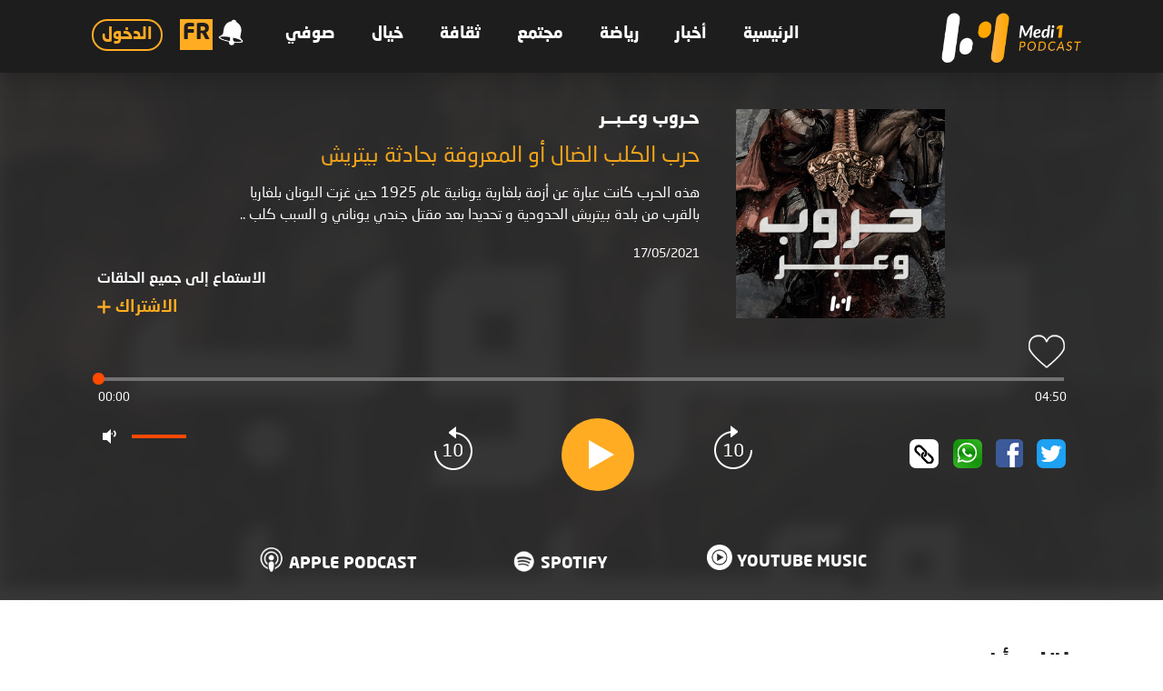

--- FILE ---
content_type: text/html; charset=utf-8
request_url: https://www.medi1podcast.com/ar/episode/700/192235/%EF%BF%BD%EF%BF%BD%EF%BF%BD%EF%BF%BD%EF%BF%BD%EF%BF%BD-%EF%BF%BD%EF%BF%BD%EF%BF%BD%EF%BF%BD%EF%BF%BD%EF%BF%BD%EF%BF%BD%EF%BF%BD%EF%BF%BD%EF%BF%BD-%EF%BF%BD%EF%BF%BD%EF%BF%BD%EF%BF%BD%EF%BF%BD%EF%BF%BD%EF%BF%BD%EF%BF%BD%EF%BF%BD%EF%BF%BD-%EF%BF%BD%EF%BF%BD%EF%BF%BD%EF%BF%BD-%EF%BF%BD%EF%BF%BD%EF%BF%BD%EF%BF%BD%EF%BF%BD%EF%BF%BD%EF%BF%BD%EF%BF%BD%EF%BF%BD%EF%BF%BD%EF%BF%BD%EF%BF%BD%EF%BF%BD%EF%BF%BD%EF%BF%BD%EF%BF%BD-%EF%BF%BD%EF%BF%BD%EF%BF%BD%EF%BF%BD%EF%BF%BD%EF%BF%BD%EF%BF%BD%EF%BF%BD%EF%BF%BD%EF%BF%BD%EF%BF%BD%EF%BF%BD-%EF%BF%BD%EF%BF%BD%EF%BF%BD%EF%BF%BD%EF%BF%BD%EF%BF%BD%EF%BF%BD%EF%BF%BD%EF%BF%BD%EF%BF%BD%EF%BF%BD%EF%BF%BD
body_size: 7303
content:
     
     
<!DOCTYPE html>
<html lang="ar">
<head>
  <meta charset="utf-8">
        <script type="text/javascript" src="js/AjaxScript.js"></script>  
   
    
<script type="text/javascript">
    
    
      var member='';    
        $(document).ready(function () {
         //localStorage.clear();
             let data = localStorage.getItem("current-m");
           
             member=data;
            
           
            
             var result = file('inc/senddata.aspx?id='+member+'&rnd='+rnd()); 
          
             
        });
      
        function checkconnexion()
        {
            
          if (member=='' || member==null)  
              location.href='inscription.aspx';
        
            
        }
        function checknotif()
        {
            
          if (member=='' || member==null)  
              location.href='inscription.aspx';
          else
                location.href='notifications.aspx';
            
        }
        function disconnect()
        {
          localStorage.clear();
          location.href='index.aspx';
          
        }
        
    
      
    
    </script>    
    
 

    
  <title>مدي 1 بودكاست   > حـروب وعــبـــر حرب الكلب الضال أو المعروفة بحادثة بيتريش  </title>
  <meta content="width=device-width, initial-scale=1.0" name="viewport">
  <meta content="" name="keywords">
  <meta content="" name="description">

      <link rel="image_src" href="https://medi1podcast.com/covers/700.jpg?a" />
    <meta property="og:type" content="article"/>
      
   <meta property="og:title" content='حـروب وعــبـــر حرب الكلب الضال أو المعروفة بحادثة بيتريش ' />
	<meta property="og:description" content='Medi1Podcast  > حـروب وعــبـــر حرب الكلب الضال أو المعروفة بحادثة بيتريش ' />
	<meta property="og:image" content="https://medi1podcast.com/covers/700.jpg?a" />
 
    <meta name="twitter:card" content="summary_large_image" />
    <meta name="twitter:url" content="https://medi1podcast.com/ar/episode/700/192235/حرب-الكلب-الضال-أو-المعروفة-بحادثة-بيتريش" />  
    <meta name="twitter:site" content="@medi1tv" />
    <meta name="twitter:title" content='حـروب وعــبـــر حرب الكلب الضال أو المعروفة بحادثة بيتريش ' />
    <meta name="twitter:description" content='Medi1Podcast  > حـروب وعــبـــر حرب الكلب الضال أو المعروفة بحادثة بيتريش ' />
    <meta name="twitter:image" content="https://medi1podcast.com/covers/700.jpg?a" />
  
    <base href="/ar/">   
      
  <!-- Favicons -->
  <link href="../img/favicon.png" rel="icon">
  <link href="../img/apple-touch-icon.png" rel="apple-touch-icon">

 
  <!-- Bootstrap CSS File -->
  <link href="lib/bootstrap/css/bootstrap.min.css" rel="stylesheet">

  <!-- Libraries CSS Files -->
  <link href="lib/font-awesome/css/font-awesome.min.css" rel="stylesheet">
  <link href="lib/animate/animate.min.css" rel="stylesheet">
  <link href="lib/ionicons/css/ionicons.min.css" rel="stylesheet">
  <link href="lib/owlcarousel/assets/owl.carousel.min.css" rel="stylesheet">
  <link href="lib/lightbox/css/lightbox.min.css" rel="stylesheet">
 
<link rel="stylesheet" href="css/audioplayer.css?dxsxsscd" />
      
      
<style type="text/css">
.team
     {display: grid;} 
 .link-img
     {
          margin-right: 12px;
     }
     

    h1, h2, h3, h4, h5, h6 {
     /*margin: 0  !important; */    
}
   
p {
     margin: 0  !important;  
}
     
 .t-ep {
    margin-top: 15px;
    margin-bottom: 5px;
}
  
     
</style>
   
  
   <script src="lib/jquery/jquery.min.js"></script>
  <script src="js/audioplayer.js"></script>
  <script type="text/javascript" src="js/AjaxScript.js"></script>    
      
  <!-- Main Stylesheet File -->
   <link href="font/style.css" rel="stylesheet">
   <link href="css/style.css?ddd" rel="stylesheet">
   <link href="css/episode.css?mssml" rel="stylesheet">
  <script type="text/javascript">
    
    let data = localStorage.getItem("current-m");
           
    member=data;
    
  
                  
</script> 
      
</head>

<body>

   <!--==========================
  Header
  ============================-->
   <header id="header" class="fixed-top">

      
    <div class="container" >
    
   
        
   <div class="mm-lg ">
        <a href="../fr/" >Français</a> 
    </div>
        
        
        
      <div class="logo float-right">
        <a href="index.aspx" class="scrollto"><img src="../img/logo.png?x" alt="" class="img-fluid"></a>
      </div>
        
        <div class="mm-nt notif"></div>
        
      <nav class="main-nav  d-none d-lg-block">
         
          
         <ul class="liste-m">
            <li class="m-app"><a target="_blank" href="https://apps.apple.com/us/app/medi1-podcast/id1542089484"><img src="../img/appstore.png" /></a></li> 
           <li class="m-app ply"><a target="_blank" href="https://play.google.com/store/apps/details?id=com.medi1.podcast"><img src="../img/playstore.png" /></a></li> 
            
        
          <li class="connect"></li>    
          <li class="lg"><a href="../fr/">FR</a></li>
            <li class="desktop mm-nt2 notif"></li>    
             
             <li><a href="emissions/soufi">صوفي</a></li>
             
            <li><a href="emissions/fiction">خيال</a></li>
            <li><a href="emissions/culture">ثقافة</a></li>
            <li><a href="emissions/societe">مجتمع</a></li>
            <li><a href="emissions/sport">رياضة</a></li>
    
              <li><a href="emissions/news">أخبار</a></li>
             <li><a   href="index.aspx">الرئيسية</a></li>

             <li class="lg-m"><a href="index.aspx"><img src="../img/logo.png" class="img-lg-m" /></a></li> 
        </ul>
      </nav>
     
    <!-- .main-nav -->
      
    </div>
  </header><!-- #header -->
    
<script>
var currentname="";    
$(document).ready(function () {
    
    
          
if (member=='' || member==null)  
    {
        $('.connect').html('<a href="javascript:void(0)"  onClick="checkconnexion()" >الدخول</a>');
        $('.notif').html('<a href="javascript:void(0)" onClick="checknotif()" ><img  src="../img/notif_default.png" /></a>');
   }
else
    {
         $('.connect').load('inc/currentm.aspx?id='+member);
         $('.notif').load('inc/currentn.aspx?id='+member);
        currentname=file('inc/currentname.aspx?id='+member+'&rnd='+rnd()); 
   
         $('.user-name').html(currentname);    
     
    }
 });

    
      $(document).ready(function () {
           //localStorage.clear();
            
            let data = localStorage.getItem("current-m");
             member=data;
      
           if (member=='' || member==null)  
{
                 $.ajax({
                                            url:"inc/connexion.aspx",
                                            method:"POST",
                                            success:function(data) {
                                        
                                             if( data != '') { // result empty
                                                localStorage.setItem("current-m", data);  
                                                member=data; 

                                            }
                                          }

                    });
}
          
           // checkconnexion();
          var result = file('inc/senddata.aspx?id='+member+'&rnd='+rnd()); 
        
        });
    
    
</script> 
    
  <div class="modal fade" id="connectedModal" role="dialog">
    <div class="modal-dialog user-menu-position">
        <!-- Modal content-->
        <div class="modal-content modal-content2">
            <div class="modal-body">
                <div class="username-container">
                    <img class="avatar" src="../img/ico_m2.png" />
                    <div class="user-name"></div>
                </div>
                <ul class="menu px-3">
                     <li class="menu-item link-m mt-3 pb-3 underline"><a href='profil.aspx'>تعديل البيانات</a></li>
                    <li class="menu-item link-m mt-3 pb-3 underline"><a href='abonnements.aspx'>قائمة الاشتراكات</a></li>
                    <li class="menu-item link-m mt-3"><a href='favoris.aspx'>قائمتي المختارة لإعادة الاستماع</a></li>
                </ul>
            
            </div>
        </div>
    </div>
</div>

  <main   class="current" >

   <div class="blur-image"  style="background-image: url('https://medi1podcast.com/covers/700.jpg?a')"></div>
    <section class="current-player fadeIn" >
      <div class="container">
    

       <div id="mainwrap">
           
       
          <div class="infos-media">  
                <div id="team" >
               <div class="member"> 
                  <div class="bloc-img-em">
              <img src="https://medi1podcast.com/covers/700.jpg?a" title="حرب الكلب الضال أو المعروفة بحادثة بيتريش " alt="حرب الكلب الضال أو المعروفة بحادثة بيتريش "  class="img-play"/>
              
              <a href="javascript:void(0)"  onClick="abonner(700)"  >
               <div class="member-info m-inf" >
                   
                <div class="member-info-content "  >
                      <img src="../img/add.png"  class="add added-700"/>
                  <div class="t-p txt-added-700"> الاشتراك  </div>
                  <span class="sp-added-700">في  البودكاست</span>
               </div> 
                </div>
                 </a>  
                 </div> 
                </div></div>     
                      
            <h2 class="currentTitle" ><a href="emission/700/حـروب-وعــبـــر"  >حـروب وعــبـــر</a></h2>
                <h1 class="t-ep"  >حرب الكلب الضال أو المعروفة بحادثة بيتريش </h1>
                 <p class="desc-ep"  >هذه الحرب كانت عبارة عن أزمة بلغارية يونانية عام 1925 حين غزت اليونان بلغاريا بالقرب من بلدة بيتريش الحدودية و تحديدا بعد مقتل جندي يوناني 
و السبب كلب ..</p>
              <div class="date-ep">17/05/2021</div>
              
                  
              </div>
             <div class="contain-ab"> 
             
                <div class="toutes-ep"> <a href="emission/700/حـروب-وعــبـــر"  >الاستماع إلى جميع الحلقات</a>      </div>
                     
             <div class="abonnement-em"><img src="../img/add.png" width="15" align="absmiddle" /> 
                    
                  <a href="javascript:void(0)" onClick="abonner(700)" >الاشتراك</a> 
                 
              </div>
                     
                     
                  <div class="fav-em">
                      
                
                        <div class="bloc-img-fav">
                        
                        <div class="bloc-fav-1">
                              <img class="img-fav fav1" src="../img/fav_n.png" />
                              <img class="img-fav fav2" src="../img/fav_s.png" />
                            </div>
                        
                            
                        </div>
                     
                  </div>     
                     
                     <script type="text/javascript">
                         
                    
                         $('.bloc-fav-1 .fav1').hover(function(){
                               $('.bloc-fav-1 .fav1').hide();
                               $('.bloc-fav-1 .fav2').show();  
                         });
                         
                          $('.bloc-fav-1 .fav2').hover(function(){
                               $('.bloc-fav-1 .fav2').hide();
                               $('.bloc-fav-1 .fav1').show();  
                         });
                         
                                                 
                        $(".bloc-fav-1" ).click(function() {
                                dofav('192235');
                           });
                         
                        
                        $(".bloc-fav-2" ).click(function() {
                        
                                nofav('192235');
                           });
                         
                     </script>
                     
              </div>       
              
         
           
                     
           <audio preload="auto" controls>
					<source src="https://mediacenter.medi1.com/medi1-static/50d0f11a-0b73-4905-b62f-f40192201d10.mp3">
		</audio>
            
           
          
        </div>
   
         <script>
       
			$(function() {
				$('audio').audioPlayer();
			});
                
		</script>
          
          
               <a href="javascript:void(0)" class="next"><img src="../img/pictos/next.png"></a>
                
                <a  href="javascript:void(0)" class="previous"><img src="../img/pictos/previous.png"></a>
                    
                    
        <script>
            
         $("a.next").on("click",function(event){
        
             var audio = $("audio")[0];
              audio.currentTime += 10;
       
             
          
         });
            
        $("a.previous").on("click",function(event){
             
             var audio = $("audio")[0];
            
              audio.currentTime -= 10;  
            
            
               
         });

       var result2 = file('view.aspx?m='+member+'&e=192235&rnd='+rnd()); 
 
  
</script>
                    
           <div class="socialmedias">
               
   
                <a href="https://twitter.com/intent/tweet?url=https://medi1podcast.com/ar/episode/700/192235/حرب-الكلب-الضال-أو-المعروفة-بحادثة-بيتريش" target="_blank" class="sm"><img src="../img/pictos/twitter.png"></a>
               <a href="https://www.facebook.com/sharer/sharer.php?u=https://medi1podcast.com/ar/episode/700/192235/حرب-الكلب-الضال-أو-المعروفة-بحادثة-بيتريش" target="_blank" class="sm"><img src="../img/pictos/fb.png"></a> 
               <a class='btn-wt-mb'  target="_blank"  href="whatsapp://send?text=https://medi1podcast.com/ar/episode/700/192235/حرب-الكلب-الضال-أو-المعروفة-بحادثة-بيتريش"   class="sm"><img src="../img/pictos/whatsapp.png"></a> 
                <a class='btn-wt-desk' target="_blank"  href="https://wa.me/?text=https://medi1podcast.com/ar/episode/700/192235/حرب-الكلب-الضال-أو-المعروفة-بحادثة-بيتريش"   class="sm"><img src="../img/pictos/whatsapp.png"></a> 
                 <a  onclick="javascript:doCopy()"  href="javascript:void(0)"   class="sm"><img class="link-img"   src="../img/pictos/link.png"></a> 
         
            
           </div>   

                <div class="row   justify-content-center txt-pt-e">
         <div class="col-lg-4 mb-4">
            <img src="../img/pictos/apple.png?x" align="absmiddle" class="pict-so"/> Apple Podcast
             
         </div>
         <div class="col-lg-4 mb-4 ">
                <img src="../img/pictos/spotify.png?d" align="absmiddle" class="spot pict-so"/> Spotify
         </div>
         <div class="col-lg-4 mb-4 mm-b"><img alt="Youtube Music" src="../img/youtube-music.png?b" align="absmiddle" class="pict-so"/> <a target="_blank" href="https://music.youtube.com/channel/UCR7huCmo46Df69qXLwrtBMw">Youtube Music</a></div>
           
     </div>   
                
      </div>
        
    </section>
 </main>
             
             
  <section class="autres-episodes-c fadeIn">
      <div class="container">
          
       <h2 class="title">حلقات أخرى</h2>       
    
    <div id="episodes-home" align="center">
        <div class="eps-h "> 
    
        
      <div class="bc-ep wow fadeInUp  bounceInUp">
          <div class="team " >
       <div class="member">      
              <div class="img-ep-pd member member-192228">
      <a href="episode/700/192228/مباراة-كرة-القدم-تمتد-الى-100-ساعة" ><img src="https://medi1podcast.com/covers/700.jpg?a"   title="مباراة كرة القدم تمتد الى 100 ساعة " alt="مباراة كرة القدم تمتد الى 100 ساعة " class="img-ep-pd" /></a>
        
            <div class="fav-ep2">
                      
                
                        <div class="bloc-img-fav fav-ep-192228 ">
                            
                        
                              <img class="img-fav fav1" onClick="dofav2(192228)" src="../img/fav_h_n.png" />
                              <img class="img-fav fav2" onClick="dofav2(192228)" src="../img/fav_h_s.png" />
                         
                            
                        </div>
                     
                 <script type="text/javascript">
                    $('.fav-ep-192228 .fav1').hover(
                  function() {
                   $('.fav-ep-192228 .fav1').hide();
                   $('.fav-ep-192228 .fav2').show(); 
                  }, function() {
                    $('.fav-ep-192228 .fav2').hide();
                   $('.fav-ep-192228 .fav1').show(); 
                  }
                );
                     
               
                     
                </script>           
        </div>  </div> </div></div>
                      
                 
         
                            
          
                <div class="title-em"> <a href="episode/700/192228/مباراة-كرة-القدم-تمتد-الى-100-ساعة" >حـروب وعــبـــر </a></div>
                  <div class="title-ep  rtl " ">  مباراة كرة القدم تمتد الى 100 ساعة </div>
                      
                 <div class="dt-du" > 26/05/2021
                                  - 5min
                                  
                                   </div>
              <div class="lien-ep"><span class='ff'></span>  <a href="episode/700/192228/مباراة-كرة-القدم-تمتد-الى-100-ساعة" >الاستماع إلى الحلقة </a></div>
            
         
          </div> 
    
        
      <div class="bc-ep wow fadeInUp  bounceInUp">
          <div class="team " >
       <div class="member">      
              <div class="img-ep-pd member member-192234">
      <a href="episode/700/192234/حرب-بين-أعداء-يتصارعون-صباحا-و-يمرحون-ليلا" ><img src="https://medi1podcast.com/covers/700.jpg?a"   title="حرب بين أعداء يتصارعون صباحا و يمرحون ليلا  " alt="حرب بين أعداء يتصارعون صباحا و يمرحون ليلا  " class="img-ep-pd" /></a>
        
            <div class="fav-ep2">
                      
                
                        <div class="bloc-img-fav fav-ep-192234 ">
                            
                        
                              <img class="img-fav fav1" onClick="dofav2(192234)" src="../img/fav_h_n.png" />
                              <img class="img-fav fav2" onClick="dofav2(192234)" src="../img/fav_h_s.png" />
                         
                            
                        </div>
                     
                 <script type="text/javascript">
                    $('.fav-ep-192234 .fav1').hover(
                  function() {
                   $('.fav-ep-192234 .fav1').hide();
                   $('.fav-ep-192234 .fav2').show(); 
                  }, function() {
                    $('.fav-ep-192234 .fav2').hide();
                   $('.fav-ep-192234 .fav1').show(); 
                  }
                );
                     
               
                     
                </script>           
        </div>  </div> </div></div>
                      
                 
         
                            
          
                <div class="title-em"> <a href="episode/700/192234/حرب-بين-أعداء-يتصارعون-صباحا-و-يمرحون-ليلا" >حـروب وعــبـــر </a></div>
                  <div class="title-ep  rtl " ">  حرب بين أعداء يتصارعون صباحا و يمرحون ليلا  </div>
                      
                 <div class="dt-du" > 18/05/2021
                                  - 3min
                                  
                                   </div>
              <div class="lien-ep"><span class='ff'></span>  <a href="episode/700/192234/حرب-بين-أعداء-يتصارعون-صباحا-و-يمرحون-ليلا" >الاستماع إلى الحلقة </a></div>
            
         
          </div> 
    
        
      <div class="bc-ep wow fadeInUp  bounceInUp">
          <div class="team " >
       <div class="member">      
              <div class="img-ep-pd member member-192229">
      <a href="episode/700/192229/معركة-ضروس-قاتل-فيها-جيش-نفسه" ><img src="https://medi1podcast.com/covers/700.jpg?a"   title="معركة  ضروس قاتل فيها جيش نفسه " alt="معركة  ضروس قاتل فيها جيش نفسه " class="img-ep-pd" /></a>
        
            <div class="fav-ep2">
                      
                
                        <div class="bloc-img-fav fav-ep-192229 ">
                            
                        
                              <img class="img-fav fav1" onClick="dofav2(192229)" src="../img/fav_h_n.png" />
                              <img class="img-fav fav2" onClick="dofav2(192229)" src="../img/fav_h_s.png" />
                         
                            
                        </div>
                     
                 <script type="text/javascript">
                    $('.fav-ep-192229 .fav1').hover(
                  function() {
                   $('.fav-ep-192229 .fav1').hide();
                   $('.fav-ep-192229 .fav2').show(); 
                  }, function() {
                    $('.fav-ep-192229 .fav2').hide();
                   $('.fav-ep-192229 .fav1').show(); 
                  }
                );
                     
               
                     
                </script>           
        </div>  </div> </div></div>
                      
                 
         
                            
          
                <div class="title-em"> <a href="episode/700/192229/معركة-ضروس-قاتل-فيها-جيش-نفسه" >حـروب وعــبـــر </a></div>
                  <div class="title-ep  rtl " ">  معركة  ضروس قاتل فيها جيش نفسه </div>
                      
                 <div class="dt-du" > 16/05/2021
                                  - 6min
                                  
                                   </div>
              <div class="lien-ep"><span class='ff'></span>  <a href="episode/700/192229/معركة-ضروس-قاتل-فيها-جيش-نفسه" >الاستماع إلى الحلقة </a></div>
            
         
          </div> 
    
        
      <div class="bc-ep wow fadeInUp  bounceInUp">
          <div class="team " >
       <div class="member">      
              <div class="img-ep-pd member member-192232">
      <a href="episode/700/192232/حرب-المعجنات-أو-الفطائر-بين-فرنسا-و-المكسيك" ><img src="https://medi1podcast.com/covers/700.jpg?a"   title=" حرب المعجنات أو الفطائر بين فرنسا و المكسيك" alt=" حرب المعجنات أو الفطائر بين فرنسا و المكسيك" class="img-ep-pd" /></a>
        
            <div class="fav-ep2">
                      
                
                        <div class="bloc-img-fav fav-ep-192232 ">
                            
                        
                              <img class="img-fav fav1" onClick="dofav2(192232)" src="../img/fav_h_n.png" />
                              <img class="img-fav fav2" onClick="dofav2(192232)" src="../img/fav_h_s.png" />
                         
                            
                        </div>
                     
                 <script type="text/javascript">
                    $('.fav-ep-192232 .fav1').hover(
                  function() {
                   $('.fav-ep-192232 .fav1').hide();
                   $('.fav-ep-192232 .fav2').show(); 
                  }, function() {
                    $('.fav-ep-192232 .fav2').hide();
                   $('.fav-ep-192232 .fav1').show(); 
                  }
                );
                     
               
                     
                </script>           
        </div>  </div> </div></div>
                      
                 
         
                            
          
                <div class="title-em"> <a href="episode/700/192232/حرب-المعجنات-أو-الفطائر-بين-فرنسا-و-المكسيك" >حـروب وعــبـــر </a></div>
                  <div class="title-ep  rtl " ">   حرب المعجنات أو الفطائر بين فرنسا و المكسيك</div>
                      
                 <div class="dt-du" > 15/05/2021
                                  - 4min
                                  
                                   </div>
              <div class="lien-ep"><span class='ff'></span>  <a href="episode/700/192232/حرب-المعجنات-أو-الفطائر-بين-فرنسا-و-المكسيك" >الاستماع إلى الحلقة </a></div>
            
         
          </div> 
        
        </div>      
    </div>
         
          
    
          
      </div>
        
    </section>
      
      
    <section class="autres-podcast fadeIn">
      <div class="container">
    

   <h2 class="title"> اكتشفوا المزيد</h2>  
    <div id="bloc-home" align="center"></div>
         
          
         

      </div>
        
    </section>
 
   <script type="text/javascript">
         function doCopy() {
  
         var copyText = 'https://www.medi1podcast.com/ar/episode.aspx?em_id=700&id=192235';
          navigator.clipboard.writeText(copyText);
           
            $('#myModal').modal('show');  
}
       
     function abonner(pd)
     {
   
        var tt = member;
    
       if (tt>0) 
        {  
        
           var result = file('abonner.aspx?e='+pd+'&m='+tt+'&rnd='+rnd()); 
                   
            if (result==1) 
            {
               $(".infos-media .member-info").css("opacity","1");
               $(".infos-media .member-info").css("background","rgba(255, 255, 255, 0.7)");  
               $(".infos-media .member-info-content").css("margin-top","0px");
                
               $(".infos-media .txt-added-"+pd).html("الاشتراك تم بنجاح");
               $(".infos-media .added-"+pd).hide();    
               $(".infos-media .sp-added-"+pd).hide(); 
                
            }
         
    
            
        }
        else
           location.href="inscription.aspx"
         
     }

     function dofav2(ep_id)
     {
    
        var tt = member;
    
       if (tt>0) 
        {  
        
           var result = file('fav.aspx?e='+ep_id+'&m='+tt+'&rnd='+rnd()); 
             
            if (result==1) 
            {
               $(".member-"+ep_id+" .member-info").css("opacity","1");
               $(".member-"+ep_id+" .member-info").css("background","rgba(255, 255, 255, 0.7)");  
               $(".member-"+ep_id+" .member-info-content").css("margin-top","0px");
                
               $(".txt-added-"+ep_id).html("تسجيل الحلقة تم بنجاح");
               $(".added-"+ep_id).hide();    
               $(".sp-added-"+ep_id).hide(); 
                
               $(".member-"+ep_id+" .bloc-img-fav").html("<img class='img-fav2' src='../img/fav_h_s.png'  onClick='nofav2("+ep_id+")' />");   
                
                 
            }
              
           
            
        }
        else
           location.href="inscription.aspx";
         
     }
    
    function nofav2(ep_id)
     {
      
        var tt = member;
    
       if (tt>0) 
        {  
        
           var result = file('disfav.aspx?e='+ep_id+'&m='+tt+'&rnd='+rnd()); 
                   
            if (result==1) 
            {
                               
                $(".member-"+ep_id+" .member-info").css("opacity","1");
               $(".member-"+ep_id+" .member-info").css("background","rgba(255, 255, 255, 0.7)");  
               $(".member-"+ep_id+" .member-info-content").css("margin-top","0px");
                
               $(".txt-added-"+ep_id).html("حذف تسجيل الحلقة");
               $(".added-"+ep_id).hide();    
               $(".sp-added-"+ep_id).hide(); 
                
                
                $(".member-"+ep_id+" .bloc-img-fav").html("<img class='img-fav' src='../img/fav_h_n.png' onClick='dofav2("+ep_id+")' />");
                
            }
         
    
            
        }
        else
           location.href="inscription.aspx"
         
     }
     
       
    function dofav(ep_id)
     {
      var pd='700';
        var tt = member;
    
       if (tt>0) 
        {  
        
           var result = file('fav.aspx?e='+ep_id+'&m='+tt+'&rnd='+rnd()); 
                   
            if (result==1) 
            {
               $(".current .member-info").css("opacity","1");
               $(".current  .member-info").css("background","rgba(255, 255, 255, 0.7)");  
               $(".current  .member-info-content").css("margin-top","0px");
                
               $(".current  .txt-added-"+pd).html("تسجيل الحلقة تم بنجاح");
               $(".current  .added-"+pd).hide();    
               $(".current  .sp-added-"+pd).hide(); 
                
               $(".current  .bloc-img-fav").html("<img class='img-fav2' src='../img/fav_s.png'  onClick='nofav("+ep_id+")' />");     
            }
              
           
            
        }
        else
           location.href="inscription.aspx";
         
     }
       
    function addview(ep_id)
     {
      var pd='700';
        var tt = member;
    
       if (tt>0) 
        {  

           var result = file('view.aspx?e='+ep_id+'&m='+tt+'&rnd='+rnd()); 

        }
      
         
     }
       
    
    function nofav(ep_id)
     {
        var pd='700';
        var tt = member;
    
       if (tt>0) 
        {  
        
           var result = file('disfav.aspx?e='+ep_id+'&m='+tt+'&rnd='+rnd()); 
                   
            if (result==1) 
            {
               $(".current  .member-info").css("opacity","1");
               $(".current  .member-info").css("background","rgba(255, 255, 255, 0.7)");  
               $(".current  .member-info-content").css("margin-top","0px");
                
               $(".current  .txt-added-"+pd).html("حذف تسجيل الحلقة");
               $(".current  .added-"+pd).hide();    
               $(".current  .sp-added-"+pd).hide(); 
                
                $(".current  .bloc-img-fav").html("<img class='img-fav' src='../img/fav_n.png' onClick='dofav("+ep_id+")' />");
                
            }
         
    
            
        }
        else
           location.href="inscription.aspx"
         
     }
     
       
    function disabonnement(pd)
     {
        var t = member;
       if (t>0) 
        {  
            
           var result = file('disabonner.aspx?e='+pd+'&m='+t+'&rnd='+rnd()); 
                   
            if (result==1) 
            {
               $(".infos-media .member-info").css("opacity","1");
               $(".infos-media .member-info").css("background","rgba(255, 255, 255, 0.7)");  
               $(".infos-media .member-info-content").css("margin-top","0px");
                
               $(".infos-media .txt-added-"+pd).html("حذف الاشتراك");
               $(".infos-media .added-"+pd).hide();    
               $(".infos-media .sp-added-"+pd).hide(); 
                
            }
         
    
            
        }
        else
           location.href="inscription.aspx"
         
     }
     
       
   function loadEm()
    {
       
         $("#bloc-home").html("<div class='lds-spinner'><div></div><div></div><div></div><div></div><div></div><div></div><div></div><div></div><div></div><div></div><div></div><div></div></div>");
                             
      $.ajax({
						url:"inc/autres-podcasts.aspx?id=700&m="+member, // page get post ajax
						method:"POST", // method send data
                    	      
						cache:false, // cache
						success:function(data) {	
			
						 if( data != '') { // result empty
                       
                             $('#bloc-home').html(data);
                
                        }
					  }
		
		  });
 
        
    }
     
    loadEm();
    
  

       
 </script>
      
    

  

  <!--==========================
    Footer
  ============================-->
  <footer id="footer">
           <div class="container">
       <div class="ecouter">
 استمعوا إلينا
      </div>   
         <div class="row   justify-content-center txt-pt2">
         <div class="col-lg-4 txt-ff-p mb-4">
             <img alt="Apple Podcast" src="../img/pictos/apple.png" align="absmiddle" class="pict-so ff-p pict-app"/> Apple Podcast
             
         </div>
         <div class="col-lg-4 txt-ff-p mb-4 ">
             <img alt="Spotify" src="../img/pictos/spotify.png?S" align="absmiddle" class="spot pict-so  ff-p"/> Spotify
         </div>
             
             
         <div class="col-lg-4 txt-ff-p mb-4"><img alt="Youtube Music" src="../img/youtube-music.png?b" align="absmiddle" class="pict-so ff-p"/> Youtube Music</div>
         
             
     </div> 
          
         <div class="row   justify-content-center"> 
          <div class="logo-footer">
             
                 <a href="index.aspx"> <img  alt="مدي 1 بودكاست" src="../img/logo-footer.png?x" class="img-footer"></a>
             </div>
          </div>
      <div class="copyright">
        &copy; Copyright  Medi1Podcast. Tous droits r&eacute;serv&eacute;s
      </div>
     
      <div align="center" >
             <a target="_blank" href="https://www.medi1news.com/ar" style="color: #1d1d1d; text-decoration: none">أخبار المغرب</a>
     </div>
       
    </div>

<!-- Global site tag (gtag.js) - Google Analytics -->
<script async src="https://www.googletagmanager.com/gtag/js?id=G-5EN0LT2R2P"></script>
<script>
  window.dataLayer = window.dataLayer || [];
  function gtag(){dataLayer.push(arguments);}
  gtag('js', new Date());

  gtag('config', 'G-5EN0LT2R2P');
</script> 
  </footer><!-- #footer -->

                    
<div class="modal fade" id="myModal" role="dialog">
    <div class="modal-dialog">

        <!-- Modal content-->
        <div class="modal-content" style="background: #444444;margin-top:300px;">
            <div class="modal-body" style="color: #fff;text-align: right;font-size: 18px;">
               
           
                    لقد تم نسخ الرابط بنجاح
                    
          
            </div>
        </div>

    </div>
</div>
                    
  <a href="#" class="back-to-top"><i class="fa fa-chevron-up"></i></a>
  <!-- Uncomment below i you want to use a preloader -->
  <!-- <div id="preloader"></div> -->

  <!-- JavaScript Libraries -->
 
  <script src="lib/jquery/jquery-migrate.min.js"></script>
  <script src="lib/bootstrap/js/bootstrap.bundle.min.js"></script>
  <script src="lib/easing/easing.min.js"></script>
  <script src="lib/mobile-nav/mobile-nav.js"></script>
  <script src="lib/wow/wow.min.js"></script>
  <script src="lib/waypoints/waypoints.min.js"></script>
  <script src="lib/counterup/counterup.min.js"></script>
  <script src="lib/owlcarousel/owl.carousel.min.js"></script>
  <script src="lib/isotope/isotope.pkgd.min.js"></script>
  <script src="lib/lightbox/js/lightbox.min.js"></script>
 

  <!-- Template Main Javascript File -->
  <script src="js/main.js"></script>

<script defer src="https://static.cloudflareinsights.com/beacon.min.js/vcd15cbe7772f49c399c6a5babf22c1241717689176015" integrity="sha512-ZpsOmlRQV6y907TI0dKBHq9Md29nnaEIPlkf84rnaERnq6zvWvPUqr2ft8M1aS28oN72PdrCzSjY4U6VaAw1EQ==" data-cf-beacon='{"version":"2024.11.0","token":"8b6688add60d49d893b0b0b6159dd4b7","r":1,"server_timing":{"name":{"cfCacheStatus":true,"cfEdge":true,"cfExtPri":true,"cfL4":true,"cfOrigin":true,"cfSpeedBrain":true},"location_startswith":null}}' crossorigin="anonymous"></script>
</body>
</html>


--- FILE ---
content_type: text/html; charset=utf-8
request_url: https://www.medi1podcast.com/ar/episode/700/192235/js/AjaxScript.js
body_size: 6905
content:
     
     
<!DOCTYPE html>
<html lang="ar">
<head>
  <meta charset="utf-8">
        <script type="text/javascript" src="js/AjaxScript.js"></script>  
   
    
<script type="text/javascript">
    
    
      var member='';    
        $(document).ready(function () {
         //localStorage.clear();
             let data = localStorage.getItem("current-m");
           
             member=data;
            
           
            
             var result = file('inc/senddata.aspx?id='+member+'&rnd='+rnd()); 
          
             
        });
      
        function checkconnexion()
        {
            
          if (member=='' || member==null)  
              location.href='inscription.aspx';
        
            
        }
        function checknotif()
        {
            
          if (member=='' || member==null)  
              location.href='inscription.aspx';
          else
                location.href='notifications.aspx';
            
        }
        function disconnect()
        {
          localStorage.clear();
          location.href='index.aspx';
          
        }
        
    
      
    
    </script>    
    
 

    
  <title>مدي 1 بودكاست   > حـروب وعــبـــر حرب الكلب الضال أو المعروفة بحادثة بيتريش  </title>
  <meta content="width=device-width, initial-scale=1.0" name="viewport">
  <meta content="" name="keywords">
  <meta content="" name="description">

      <link rel="image_src" href="https://medi1podcast.com/covers/700.jpg?a" />
    <meta property="og:type" content="article"/>
      
   <meta property="og:title" content='حـروب وعــبـــر حرب الكلب الضال أو المعروفة بحادثة بيتريش ' />
	<meta property="og:description" content='Medi1Podcast  > حـروب وعــبـــر حرب الكلب الضال أو المعروفة بحادثة بيتريش ' />
	<meta property="og:image" content="https://medi1podcast.com/covers/700.jpg?a" />
 
    <meta name="twitter:card" content="summary_large_image" />
    <meta name="twitter:url" content="https://medi1podcast.com/ar/episode/700/192235/حرب-الكلب-الضال-أو-المعروفة-بحادثة-بيتريش" />  
    <meta name="twitter:site" content="@medi1tv" />
    <meta name="twitter:title" content='حـروب وعــبـــر حرب الكلب الضال أو المعروفة بحادثة بيتريش ' />
    <meta name="twitter:description" content='Medi1Podcast  > حـروب وعــبـــر حرب الكلب الضال أو المعروفة بحادثة بيتريش ' />
    <meta name="twitter:image" content="https://medi1podcast.com/covers/700.jpg?a" />
  
    <base href="/ar/">   
      
  <!-- Favicons -->
  <link href="../img/favicon.png" rel="icon">
  <link href="../img/apple-touch-icon.png" rel="apple-touch-icon">

 
  <!-- Bootstrap CSS File -->
  <link href="lib/bootstrap/css/bootstrap.min.css" rel="stylesheet">

  <!-- Libraries CSS Files -->
  <link href="lib/font-awesome/css/font-awesome.min.css" rel="stylesheet">
  <link href="lib/animate/animate.min.css" rel="stylesheet">
  <link href="lib/ionicons/css/ionicons.min.css" rel="stylesheet">
  <link href="lib/owlcarousel/assets/owl.carousel.min.css" rel="stylesheet">
  <link href="lib/lightbox/css/lightbox.min.css" rel="stylesheet">
 
<link rel="stylesheet" href="css/audioplayer.css?dxsxsscd" />
      
      
<style type="text/css">
.team
     {display: grid;} 
 .link-img
     {
          margin-right: 12px;
     }
     

    h1, h2, h3, h4, h5, h6 {
     /*margin: 0  !important; */    
}
   
p {
     margin: 0  !important;  
}
     
 .t-ep {
    margin-top: 15px;
    margin-bottom: 5px;
}
  
     
</style>
   
  
   <script src="lib/jquery/jquery.min.js"></script>
  <script src="js/audioplayer.js"></script>
  <script type="text/javascript" src="js/AjaxScript.js"></script>    
      
  <!-- Main Stylesheet File -->
   <link href="font/style.css" rel="stylesheet">
   <link href="css/style.css?ddd" rel="stylesheet">
   <link href="css/episode.css?mssml" rel="stylesheet">
  <script type="text/javascript">
    
    let data = localStorage.getItem("current-m");
           
    member=data;
    
  
                  
</script> 
      
</head>

<body>

   <!--==========================
  Header
  ============================-->
   <header id="header" class="fixed-top">

      
    <div class="container" >
    
   
        
   <div class="mm-lg ">
        <a href="../fr/" >Français</a> 
    </div>
        
        
        
      <div class="logo float-right">
        <a href="index.aspx" class="scrollto"><img src="../img/logo.png?x" alt="" class="img-fluid"></a>
      </div>
        
        <div class="mm-nt notif"></div>
        
      <nav class="main-nav  d-none d-lg-block">
         
          
         <ul class="liste-m">
            <li class="m-app"><a target="_blank" href="https://apps.apple.com/us/app/medi1-podcast/id1542089484"><img src="../img/appstore.png" /></a></li> 
           <li class="m-app ply"><a target="_blank" href="https://play.google.com/store/apps/details?id=com.medi1.podcast"><img src="../img/playstore.png" /></a></li> 
            
        
          <li class="connect"></li>    
          <li class="lg"><a href="../fr/">FR</a></li>
            <li class="desktop mm-nt2 notif"></li>    
             
             <li><a href="emissions/soufi">صوفي</a></li>
             
            <li><a href="emissions/fiction">خيال</a></li>
            <li><a href="emissions/culture">ثقافة</a></li>
            <li><a href="emissions/societe">مجتمع</a></li>
            <li><a href="emissions/sport">رياضة</a></li>
    
              <li><a href="emissions/news">أخبار</a></li>
             <li><a   href="index.aspx">الرئيسية</a></li>

             <li class="lg-m"><a href="index.aspx"><img src="../img/logo.png" class="img-lg-m" /></a></li> 
        </ul>
      </nav>
     
    <!-- .main-nav -->
      
    </div>
  </header><!-- #header -->
    
<script>
var currentname="";    
$(document).ready(function () {
    
    
          
if (member=='' || member==null)  
    {
        $('.connect').html('<a href="javascript:void(0)"  onClick="checkconnexion()" >الدخول</a>');
        $('.notif').html('<a href="javascript:void(0)" onClick="checknotif()" ><img  src="../img/notif_default.png" /></a>');
   }
else
    {
         $('.connect').load('inc/currentm.aspx?id='+member);
         $('.notif').load('inc/currentn.aspx?id='+member);
        currentname=file('inc/currentname.aspx?id='+member+'&rnd='+rnd()); 
   
         $('.user-name').html(currentname);    
     
    }
 });

    
      $(document).ready(function () {
           //localStorage.clear();
            
            let data = localStorage.getItem("current-m");
             member=data;
      
           if (member=='' || member==null)  
{
                 $.ajax({
                                            url:"inc/connexion.aspx",
                                            method:"POST",
                                            success:function(data) {
                                        
                                             if( data != '') { // result empty
                                                localStorage.setItem("current-m", data);  
                                                member=data; 

                                            }
                                          }

                    });
}
          
           // checkconnexion();
          var result = file('inc/senddata.aspx?id='+member+'&rnd='+rnd()); 
        
        });
    
    
</script> 
    
  <div class="modal fade" id="connectedModal" role="dialog">
    <div class="modal-dialog user-menu-position">
        <!-- Modal content-->
        <div class="modal-content modal-content2">
            <div class="modal-body">
                <div class="username-container">
                    <img class="avatar" src="../img/ico_m2.png" />
                    <div class="user-name"></div>
                </div>
                <ul class="menu px-3">
                     <li class="menu-item link-m mt-3 pb-3 underline"><a href='profil.aspx'>تعديل البيانات</a></li>
                    <li class="menu-item link-m mt-3 pb-3 underline"><a href='abonnements.aspx'>قائمة الاشتراكات</a></li>
                    <li class="menu-item link-m mt-3"><a href='favoris.aspx'>قائمتي المختارة لإعادة الاستماع</a></li>
                </ul>
            
            </div>
        </div>
    </div>
</div>

  <main   class="current" >

   <div class="blur-image"  style="background-image: url('https://medi1podcast.com/covers/700.jpg?a')"></div>
    <section class="current-player fadeIn" >
      <div class="container">
    

       <div id="mainwrap">
           
       
          <div class="infos-media">  
                <div id="team" >
               <div class="member"> 
                  <div class="bloc-img-em">
              <img src="https://medi1podcast.com/covers/700.jpg?a" title="حرب الكلب الضال أو المعروفة بحادثة بيتريش " alt="حرب الكلب الضال أو المعروفة بحادثة بيتريش "  class="img-play"/>
              
              <a href="javascript:void(0)"  onClick="abonner(700)"  >
               <div class="member-info m-inf" >
                   
                <div class="member-info-content "  >
                      <img src="../img/add.png"  class="add added-700"/>
                  <div class="t-p txt-added-700"> الاشتراك  </div>
                  <span class="sp-added-700">في  البودكاست</span>
               </div> 
                </div>
                 </a>  
                 </div> 
                </div></div>     
                      
            <h2 class="currentTitle" ><a href="emission/700/حـروب-وعــبـــر"  >حـروب وعــبـــر</a></h2>
                <h1 class="t-ep"  >حرب الكلب الضال أو المعروفة بحادثة بيتريش </h1>
                 <p class="desc-ep"  >هذه الحرب كانت عبارة عن أزمة بلغارية يونانية عام 1925 حين غزت اليونان بلغاريا بالقرب من بلدة بيتريش الحدودية و تحديدا بعد مقتل جندي يوناني 
و السبب كلب ..</p>
              <div class="date-ep">17/05/2021</div>
              
                  
              </div>
             <div class="contain-ab"> 
             
                <div class="toutes-ep"> <a href="emission/700/حـروب-وعــبـــر"  >الاستماع إلى جميع الحلقات</a>      </div>
                     
             <div class="abonnement-em"><img src="../img/add.png" width="15" align="absmiddle" /> 
                    
                  <a href="javascript:void(0)" onClick="abonner(700)" >الاشتراك</a> 
                 
              </div>
                     
                     
                  <div class="fav-em">
                      
                
                        <div class="bloc-img-fav">
                        
                        <div class="bloc-fav-1">
                              <img class="img-fav fav1" src="../img/fav_n.png" />
                              <img class="img-fav fav2" src="../img/fav_s.png" />
                            </div>
                        
                            
                        </div>
                     
                  </div>     
                     
                     <script type="text/javascript">
                         
                    
                         $('.bloc-fav-1 .fav1').hover(function(){
                               $('.bloc-fav-1 .fav1').hide();
                               $('.bloc-fav-1 .fav2').show();  
                         });
                         
                          $('.bloc-fav-1 .fav2').hover(function(){
                               $('.bloc-fav-1 .fav2').hide();
                               $('.bloc-fav-1 .fav1').show();  
                         });
                         
                                                 
                        $(".bloc-fav-1" ).click(function() {
                                dofav('192235');
                           });
                         
                        
                        $(".bloc-fav-2" ).click(function() {
                        
                                nofav('192235');
                           });
                         
                     </script>
                     
              </div>       
              
         
           
                     
           <audio preload="auto" controls>
					<source src="https://mediacenter.medi1.com/medi1-static/50d0f11a-0b73-4905-b62f-f40192201d10.mp3">
		</audio>
            
           
          
        </div>
   
         <script>
       
			$(function() {
				$('audio').audioPlayer();
			});
                
		</script>
          
          
               <a href="javascript:void(0)" class="next"><img src="../img/pictos/next.png"></a>
                
                <a  href="javascript:void(0)" class="previous"><img src="../img/pictos/previous.png"></a>
                    
                    
        <script>
            
         $("a.next").on("click",function(event){
        
             var audio = $("audio")[0];
              audio.currentTime += 10;
       
             
          
         });
            
        $("a.previous").on("click",function(event){
             
             var audio = $("audio")[0];
            
              audio.currentTime -= 10;  
            
            
               
         });

       var result2 = file('view.aspx?m='+member+'&e=192235&rnd='+rnd()); 
 
  
</script>
                    
           <div class="socialmedias">
               
   
                <a href="https://twitter.com/intent/tweet?url=https://medi1podcast.com/ar/episode/700/192235/حرب-الكلب-الضال-أو-المعروفة-بحادثة-بيتريش" target="_blank" class="sm"><img src="../img/pictos/twitter.png"></a>
               <a href="https://www.facebook.com/sharer/sharer.php?u=https://medi1podcast.com/ar/episode/700/192235/حرب-الكلب-الضال-أو-المعروفة-بحادثة-بيتريش" target="_blank" class="sm"><img src="../img/pictos/fb.png"></a> 
               <a class='btn-wt-mb'  target="_blank"  href="whatsapp://send?text=https://medi1podcast.com/ar/episode/700/192235/حرب-الكلب-الضال-أو-المعروفة-بحادثة-بيتريش"   class="sm"><img src="../img/pictos/whatsapp.png"></a> 
                <a class='btn-wt-desk' target="_blank"  href="https://wa.me/?text=https://medi1podcast.com/ar/episode/700/192235/حرب-الكلب-الضال-أو-المعروفة-بحادثة-بيتريش"   class="sm"><img src="../img/pictos/whatsapp.png"></a> 
                 <a  onclick="javascript:doCopy()"  href="javascript:void(0)"   class="sm"><img class="link-img"   src="../img/pictos/link.png"></a> 
         
            
           </div>   

                <div class="row   justify-content-center txt-pt-e">
         <div class="col-lg-4 mb-4">
            <img src="../img/pictos/apple.png?x" align="absmiddle" class="pict-so"/> Apple Podcast
             
         </div>
         <div class="col-lg-4 mb-4 ">
                <img src="../img/pictos/spotify.png?d" align="absmiddle" class="spot pict-so"/> Spotify
         </div>
         <div class="col-lg-4 mb-4 mm-b"><img alt="Youtube Music" src="../img/youtube-music.png?b" align="absmiddle" class="pict-so"/> <a target="_blank" href="https://music.youtube.com/channel/UCR7huCmo46Df69qXLwrtBMw">Youtube Music</a></div>
           
     </div>   
                
      </div>
        
    </section>
 </main>
             
             
  <section class="autres-episodes-c fadeIn">
      <div class="container">
          
       <h2 class="title">حلقات أخرى</h2>       
    
    <div id="episodes-home" align="center">
        <div class="eps-h "> 
    
        
      <div class="bc-ep wow fadeInUp  bounceInUp">
          <div class="team " >
       <div class="member">      
              <div class="img-ep-pd member member-192228">
      <a href="episode/700/192228/مباراة-كرة-القدم-تمتد-الى-100-ساعة" ><img src="https://medi1podcast.com/covers/700.jpg?a"   title="مباراة كرة القدم تمتد الى 100 ساعة " alt="مباراة كرة القدم تمتد الى 100 ساعة " class="img-ep-pd" /></a>
        
            <div class="fav-ep2">
                      
                
                        <div class="bloc-img-fav fav-ep-192228 ">
                            
                        
                              <img class="img-fav fav1" onClick="dofav2(192228)" src="../img/fav_h_n.png" />
                              <img class="img-fav fav2" onClick="dofav2(192228)" src="../img/fav_h_s.png" />
                         
                            
                        </div>
                     
                 <script type="text/javascript">
                    $('.fav-ep-192228 .fav1').hover(
                  function() {
                   $('.fav-ep-192228 .fav1').hide();
                   $('.fav-ep-192228 .fav2').show(); 
                  }, function() {
                    $('.fav-ep-192228 .fav2').hide();
                   $('.fav-ep-192228 .fav1').show(); 
                  }
                );
                     
               
                     
                </script>           
        </div>  </div> </div></div>
                      
                 
         
                            
          
                <div class="title-em"> <a href="episode/700/192228/مباراة-كرة-القدم-تمتد-الى-100-ساعة" >حـروب وعــبـــر </a></div>
                  <div class="title-ep  rtl " ">  مباراة كرة القدم تمتد الى 100 ساعة </div>
                      
                 <div class="dt-du" > 26/05/2021
                                  - 5min
                                  
                                   </div>
              <div class="lien-ep"><span class='ff'></span>  <a href="episode/700/192228/مباراة-كرة-القدم-تمتد-الى-100-ساعة" >الاستماع إلى الحلقة </a></div>
            
         
          </div> 
    
        
      <div class="bc-ep wow fadeInUp  bounceInUp">
          <div class="team " >
       <div class="member">      
              <div class="img-ep-pd member member-192234">
      <a href="episode/700/192234/حرب-بين-أعداء-يتصارعون-صباحا-و-يمرحون-ليلا" ><img src="https://medi1podcast.com/covers/700.jpg?a"   title="حرب بين أعداء يتصارعون صباحا و يمرحون ليلا  " alt="حرب بين أعداء يتصارعون صباحا و يمرحون ليلا  " class="img-ep-pd" /></a>
        
            <div class="fav-ep2">
                      
                
                        <div class="bloc-img-fav fav-ep-192234 ">
                            
                        
                              <img class="img-fav fav1" onClick="dofav2(192234)" src="../img/fav_h_n.png" />
                              <img class="img-fav fav2" onClick="dofav2(192234)" src="../img/fav_h_s.png" />
                         
                            
                        </div>
                     
                 <script type="text/javascript">
                    $('.fav-ep-192234 .fav1').hover(
                  function() {
                   $('.fav-ep-192234 .fav1').hide();
                   $('.fav-ep-192234 .fav2').show(); 
                  }, function() {
                    $('.fav-ep-192234 .fav2').hide();
                   $('.fav-ep-192234 .fav1').show(); 
                  }
                );
                     
               
                     
                </script>           
        </div>  </div> </div></div>
                      
                 
         
                            
          
                <div class="title-em"> <a href="episode/700/192234/حرب-بين-أعداء-يتصارعون-صباحا-و-يمرحون-ليلا" >حـروب وعــبـــر </a></div>
                  <div class="title-ep  rtl " ">  حرب بين أعداء يتصارعون صباحا و يمرحون ليلا  </div>
                      
                 <div class="dt-du" > 18/05/2021
                                  - 3min
                                  
                                   </div>
              <div class="lien-ep"><span class='ff'></span>  <a href="episode/700/192234/حرب-بين-أعداء-يتصارعون-صباحا-و-يمرحون-ليلا" >الاستماع إلى الحلقة </a></div>
            
         
          </div> 
    
        
      <div class="bc-ep wow fadeInUp  bounceInUp">
          <div class="team " >
       <div class="member">      
              <div class="img-ep-pd member member-192229">
      <a href="episode/700/192229/معركة-ضروس-قاتل-فيها-جيش-نفسه" ><img src="https://medi1podcast.com/covers/700.jpg?a"   title="معركة  ضروس قاتل فيها جيش نفسه " alt="معركة  ضروس قاتل فيها جيش نفسه " class="img-ep-pd" /></a>
        
            <div class="fav-ep2">
                      
                
                        <div class="bloc-img-fav fav-ep-192229 ">
                            
                        
                              <img class="img-fav fav1" onClick="dofav2(192229)" src="../img/fav_h_n.png" />
                              <img class="img-fav fav2" onClick="dofav2(192229)" src="../img/fav_h_s.png" />
                         
                            
                        </div>
                     
                 <script type="text/javascript">
                    $('.fav-ep-192229 .fav1').hover(
                  function() {
                   $('.fav-ep-192229 .fav1').hide();
                   $('.fav-ep-192229 .fav2').show(); 
                  }, function() {
                    $('.fav-ep-192229 .fav2').hide();
                   $('.fav-ep-192229 .fav1').show(); 
                  }
                );
                     
               
                     
                </script>           
        </div>  </div> </div></div>
                      
                 
         
                            
          
                <div class="title-em"> <a href="episode/700/192229/معركة-ضروس-قاتل-فيها-جيش-نفسه" >حـروب وعــبـــر </a></div>
                  <div class="title-ep  rtl " ">  معركة  ضروس قاتل فيها جيش نفسه </div>
                      
                 <div class="dt-du" > 16/05/2021
                                  - 6min
                                  
                                   </div>
              <div class="lien-ep"><span class='ff'></span>  <a href="episode/700/192229/معركة-ضروس-قاتل-فيها-جيش-نفسه" >الاستماع إلى الحلقة </a></div>
            
         
          </div> 
    
        
      <div class="bc-ep wow fadeInUp  bounceInUp">
          <div class="team " >
       <div class="member">      
              <div class="img-ep-pd member member-192232">
      <a href="episode/700/192232/حرب-المعجنات-أو-الفطائر-بين-فرنسا-و-المكسيك" ><img src="https://medi1podcast.com/covers/700.jpg?a"   title=" حرب المعجنات أو الفطائر بين فرنسا و المكسيك" alt=" حرب المعجنات أو الفطائر بين فرنسا و المكسيك" class="img-ep-pd" /></a>
        
            <div class="fav-ep2">
                      
                
                        <div class="bloc-img-fav fav-ep-192232 ">
                            
                        
                              <img class="img-fav fav1" onClick="dofav2(192232)" src="../img/fav_h_n.png" />
                              <img class="img-fav fav2" onClick="dofav2(192232)" src="../img/fav_h_s.png" />
                         
                            
                        </div>
                     
                 <script type="text/javascript">
                    $('.fav-ep-192232 .fav1').hover(
                  function() {
                   $('.fav-ep-192232 .fav1').hide();
                   $('.fav-ep-192232 .fav2').show(); 
                  }, function() {
                    $('.fav-ep-192232 .fav2').hide();
                   $('.fav-ep-192232 .fav1').show(); 
                  }
                );
                     
               
                     
                </script>           
        </div>  </div> </div></div>
                      
                 
         
                            
          
                <div class="title-em"> <a href="episode/700/192232/حرب-المعجنات-أو-الفطائر-بين-فرنسا-و-المكسيك" >حـروب وعــبـــر </a></div>
                  <div class="title-ep  rtl " ">   حرب المعجنات أو الفطائر بين فرنسا و المكسيك</div>
                      
                 <div class="dt-du" > 15/05/2021
                                  - 4min
                                  
                                   </div>
              <div class="lien-ep"><span class='ff'></span>  <a href="episode/700/192232/حرب-المعجنات-أو-الفطائر-بين-فرنسا-و-المكسيك" >الاستماع إلى الحلقة </a></div>
            
         
          </div> 
        
        </div>      
    </div>
         
          
    
          
      </div>
        
    </section>
      
      
    <section class="autres-podcast fadeIn">
      <div class="container">
    

   <h2 class="title"> اكتشفوا المزيد</h2>  
    <div id="bloc-home" align="center"></div>
         
          
         

      </div>
        
    </section>
 
   <script type="text/javascript">
         function doCopy() {
  
         var copyText = 'https://www.medi1podcast.com/ar/episode.aspx?em_id=700&id=192235';
          navigator.clipboard.writeText(copyText);
           
            $('#myModal').modal('show');  
}
       
     function abonner(pd)
     {
   
        var tt = member;
    
       if (tt>0) 
        {  
        
           var result = file('abonner.aspx?e='+pd+'&m='+tt+'&rnd='+rnd()); 
                   
            if (result==1) 
            {
               $(".infos-media .member-info").css("opacity","1");
               $(".infos-media .member-info").css("background","rgba(255, 255, 255, 0.7)");  
               $(".infos-media .member-info-content").css("margin-top","0px");
                
               $(".infos-media .txt-added-"+pd).html("الاشتراك تم بنجاح");
               $(".infos-media .added-"+pd).hide();    
               $(".infos-media .sp-added-"+pd).hide(); 
                
            }
         
    
            
        }
        else
           location.href="inscription.aspx"
         
     }

     function dofav2(ep_id)
     {
    
        var tt = member;
    
       if (tt>0) 
        {  
        
           var result = file('fav.aspx?e='+ep_id+'&m='+tt+'&rnd='+rnd()); 
             
            if (result==1) 
            {
               $(".member-"+ep_id+" .member-info").css("opacity","1");
               $(".member-"+ep_id+" .member-info").css("background","rgba(255, 255, 255, 0.7)");  
               $(".member-"+ep_id+" .member-info-content").css("margin-top","0px");
                
               $(".txt-added-"+ep_id).html("تسجيل الحلقة تم بنجاح");
               $(".added-"+ep_id).hide();    
               $(".sp-added-"+ep_id).hide(); 
                
               $(".member-"+ep_id+" .bloc-img-fav").html("<img class='img-fav2' src='../img/fav_h_s.png'  onClick='nofav2("+ep_id+")' />");   
                
                 
            }
              
           
            
        }
        else
           location.href="inscription.aspx";
         
     }
    
    function nofav2(ep_id)
     {
      
        var tt = member;
    
       if (tt>0) 
        {  
        
           var result = file('disfav.aspx?e='+ep_id+'&m='+tt+'&rnd='+rnd()); 
                   
            if (result==1) 
            {
                               
                $(".member-"+ep_id+" .member-info").css("opacity","1");
               $(".member-"+ep_id+" .member-info").css("background","rgba(255, 255, 255, 0.7)");  
               $(".member-"+ep_id+" .member-info-content").css("margin-top","0px");
                
               $(".txt-added-"+ep_id).html("حذف تسجيل الحلقة");
               $(".added-"+ep_id).hide();    
               $(".sp-added-"+ep_id).hide(); 
                
                
                $(".member-"+ep_id+" .bloc-img-fav").html("<img class='img-fav' src='../img/fav_h_n.png' onClick='dofav2("+ep_id+")' />");
                
            }
         
    
            
        }
        else
           location.href="inscription.aspx"
         
     }
     
       
    function dofav(ep_id)
     {
      var pd='700';
        var tt = member;
    
       if (tt>0) 
        {  
        
           var result = file('fav.aspx?e='+ep_id+'&m='+tt+'&rnd='+rnd()); 
                   
            if (result==1) 
            {
               $(".current .member-info").css("opacity","1");
               $(".current  .member-info").css("background","rgba(255, 255, 255, 0.7)");  
               $(".current  .member-info-content").css("margin-top","0px");
                
               $(".current  .txt-added-"+pd).html("تسجيل الحلقة تم بنجاح");
               $(".current  .added-"+pd).hide();    
               $(".current  .sp-added-"+pd).hide(); 
                
               $(".current  .bloc-img-fav").html("<img class='img-fav2' src='../img/fav_s.png'  onClick='nofav("+ep_id+")' />");     
            }
              
           
            
        }
        else
           location.href="inscription.aspx";
         
     }
       
    function addview(ep_id)
     {
      var pd='700';
        var tt = member;
    
       if (tt>0) 
        {  

           var result = file('view.aspx?e='+ep_id+'&m='+tt+'&rnd='+rnd()); 

        }
      
         
     }
       
    
    function nofav(ep_id)
     {
        var pd='700';
        var tt = member;
    
       if (tt>0) 
        {  
        
           var result = file('disfav.aspx?e='+ep_id+'&m='+tt+'&rnd='+rnd()); 
                   
            if (result==1) 
            {
               $(".current  .member-info").css("opacity","1");
               $(".current  .member-info").css("background","rgba(255, 255, 255, 0.7)");  
               $(".current  .member-info-content").css("margin-top","0px");
                
               $(".current  .txt-added-"+pd).html("حذف تسجيل الحلقة");
               $(".current  .added-"+pd).hide();    
               $(".current  .sp-added-"+pd).hide(); 
                
                $(".current  .bloc-img-fav").html("<img class='img-fav' src='../img/fav_n.png' onClick='dofav("+ep_id+")' />");
                
            }
         
    
            
        }
        else
           location.href="inscription.aspx"
         
     }
     
       
    function disabonnement(pd)
     {
        var t = member;
       if (t>0) 
        {  
            
           var result = file('disabonner.aspx?e='+pd+'&m='+t+'&rnd='+rnd()); 
                   
            if (result==1) 
            {
               $(".infos-media .member-info").css("opacity","1");
               $(".infos-media .member-info").css("background","rgba(255, 255, 255, 0.7)");  
               $(".infos-media .member-info-content").css("margin-top","0px");
                
               $(".infos-media .txt-added-"+pd).html("حذف الاشتراك");
               $(".infos-media .added-"+pd).hide();    
               $(".infos-media .sp-added-"+pd).hide(); 
                
            }
         
    
            
        }
        else
           location.href="inscription.aspx"
         
     }
     
       
   function loadEm()
    {
       
         $("#bloc-home").html("<div class='lds-spinner'><div></div><div></div><div></div><div></div><div></div><div></div><div></div><div></div><div></div><div></div><div></div><div></div></div>");
                             
      $.ajax({
						url:"inc/autres-podcasts.aspx?id=700&m="+member, // page get post ajax
						method:"POST", // method send data
                    	      
						cache:false, // cache
						success:function(data) {	
			
						 if( data != '') { // result empty
                       
                             $('#bloc-home').html(data);
                
                        }
					  }
		
		  });
 
        
    }
     
    loadEm();
    
  

       
 </script>
      
    

  

  <!--==========================
    Footer
  ============================-->
  <footer id="footer">
           <div class="container">
       <div class="ecouter">
 استمعوا إلينا
      </div>   
         <div class="row   justify-content-center txt-pt2">
         <div class="col-lg-4 txt-ff-p mb-4">
             <img alt="Apple Podcast" src="../img/pictos/apple.png" align="absmiddle" class="pict-so ff-p pict-app"/> Apple Podcast
             
         </div>
         <div class="col-lg-4 txt-ff-p mb-4 ">
             <img alt="Spotify" src="../img/pictos/spotify.png?S" align="absmiddle" class="spot pict-so  ff-p"/> Spotify
         </div>
             
             
         <div class="col-lg-4 txt-ff-p mb-4"><img alt="Youtube Music" src="../img/youtube-music.png?b" align="absmiddle" class="pict-so ff-p"/> Youtube Music</div>
         
             
     </div> 
          
         <div class="row   justify-content-center"> 
          <div class="logo-footer">
             
                 <a href="index.aspx"> <img  alt="مدي 1 بودكاست" src="../img/logo-footer.png?x" class="img-footer"></a>
             </div>
          </div>
      <div class="copyright">
        &copy; Copyright  Medi1Podcast. Tous droits r&eacute;serv&eacute;s
      </div>
     
      <div align="center" >
             <a target="_blank" href="https://www.medi1news.com/ar" style="color: #1d1d1d; text-decoration: none">أخبار المغرب</a>
     </div>
       
    </div>

<!-- Global site tag (gtag.js) - Google Analytics -->
<script async src="https://www.googletagmanager.com/gtag/js?id=G-5EN0LT2R2P"></script>
<script>
  window.dataLayer = window.dataLayer || [];
  function gtag(){dataLayer.push(arguments);}
  gtag('js', new Date());

  gtag('config', 'G-5EN0LT2R2P');
</script> 
  </footer><!-- #footer -->

                    
<div class="modal fade" id="myModal" role="dialog">
    <div class="modal-dialog">

        <!-- Modal content-->
        <div class="modal-content" style="background: #444444;margin-top:300px;">
            <div class="modal-body" style="color: #fff;text-align: right;font-size: 18px;">
               
           
                    لقد تم نسخ الرابط بنجاح
                    
          
            </div>
        </div>

    </div>
</div>
                    
  <a href="#" class="back-to-top"><i class="fa fa-chevron-up"></i></a>
  <!-- Uncomment below i you want to use a preloader -->
  <!-- <div id="preloader"></div> -->

  <!-- JavaScript Libraries -->
 
  <script src="lib/jquery/jquery-migrate.min.js"></script>
  <script src="lib/bootstrap/js/bootstrap.bundle.min.js"></script>
  <script src="lib/easing/easing.min.js"></script>
  <script src="lib/mobile-nav/mobile-nav.js"></script>
  <script src="lib/wow/wow.min.js"></script>
  <script src="lib/waypoints/waypoints.min.js"></script>
  <script src="lib/counterup/counterup.min.js"></script>
  <script src="lib/owlcarousel/owl.carousel.min.js"></script>
  <script src="lib/isotope/isotope.pkgd.min.js"></script>
  <script src="lib/lightbox/js/lightbox.min.js"></script>
 

  <!-- Template Main Javascript File -->
  <script src="js/main.js"></script>

</body>
</html>


--- FILE ---
content_type: text/html; charset=utf-8
request_url: https://www.medi1podcast.com/ar/inc/autres-podcasts.aspx?id=700&m=null
body_size: 1227
content:

 <script type="text/javascript" src="https://medi1podcast.com/fr/js/AjaxScript.js"></script>     
 

<div id="team">
       <div class="ems ">
     

      
         <div class="bc-e wow fadeInUp  bounceInUp">
               
              
                 <a   href="../fr/emission/765/Green-Afrika" >
                     
                     <div class="img-ep-pd member">
                     <img src="http://medi1podcast.com/covers/765.jpg"  alt="Green Afrika" title="Green Afrika" class="img-ep-pd" />
               
               
              </div>
               </a>
                
                <div class="title-em2"><a href="../fr/emission/765/Green-Afrika"  >Green Afrika</a></div>
           <div class="title-ep2 " > L’Afrique subit de plein fouet les conséquences du réchauffement climatique. Pourtant à l’échelle mondiale notre continent n’est responsable que de 4% des émissions de gaz à effet de serre. Les questions ...</div>
             
             </div>
   
     
     

      
         <div class="bc-e wow fadeInUp  bounceInUp">
               
              
                 <a   href="../fr/emission/754/On-fusionne-avec-Amna" >
                     
                     <div class="img-ep-pd member">
                     <img src="http://medi1podcast.com/covers/754.jpg"  alt="On fusionne avec Amna" title="On fusionne avec Amna" class="img-ep-pd" />
               
               
              </div>
               </a>
                
                <div class="title-em2"><a href="../fr/emission/754/On-fusionne-avec-Amna"  >On fusionne avec Amna</a></div>
           <div class="title-ep2 " > Du raï en passant par le chaâbi ou encore les fusions venues de tout le maghreb... on va s'offrir des escales musicales atypiques, entre nouveautés,moments de nostalgie et rencontres. On va se faire plaisir ...</div>
             
             </div>
   
     
     

      
         <div class="bc-e wow fadeInUp  bounceInUp">
               
              
                 <a   href="../fr/emission/824/Le-Podcast-de-la-Durabilité" >
                     
                     <div class="img-ep-pd member">
                     <img src="http://medi1podcast.com/covers/824.jpg"  alt="Le Podcast de la Durabilité" title="Le Podcast de la Durabilité" class="img-ep-pd" />
               
               
              </div>
               </a>
                
                <div class="title-em2"><a href="../fr/emission/824/Le-Podcast-de-la-Durabilité"  >Le Podcast de la Durabilité</a></div>
           <div class="title-ep2 " > Le podcast de la durabilité est une plateforme dynamique pour diffuser des idées, partager des succès, et inspirer des actions concrètes vers un avenir plus durable et responsable. Chaque semaine, nous ...</div>
             
             </div>
   
     
     

      
         <div class="bc-e wow fadeInUp  bounceInUp">
               
              
                 <a   href="../fr/emission/699/2-minutes-pour-comprendre" >
                     
                     <div class="img-ep-pd member">
                     <img src="http://medi1podcast.com/covers/699.jpg"  alt="2 minutes pour comprendre" title="2 minutes pour comprendre" class="img-ep-pd" />
               
               
              </div>
               </a>
                
                <div class="title-em2"><a href="../fr/emission/699/2-minutes-pour-comprendre"  >2 minutes pour comprendre</a></div>
           <div class="title-ep2 " > 2 minutes pour comprendre avec les experts de Medi1, une analyse sur les événements qui font la une de l'actualité et marquent l’agenda international.
Un podcast pour aborder l'information sous un angle ...</div>
             
             </div>
   
     
     
          </div></div>
                    
    <script type="text/javascript">
     
     function abonnement(pd)
     {
        var t = '0';
       if (t>0) 
        {  
            
           var result = file('abonner.aspx?e='+pd+'&m='+t+'&rnd='+rnd()); 
                   
            if (result==1) 
            {
                
               $(".txt-added-"+pd).html("الاشتراك تم بنجاح");
               $(".added-"+pd).hide();    
               $(".sp-added-"+pd).hide(); 
                
            }
         
    
            
        }
        else
           location.href="inscription.aspx"
         
     }

     
     </script>
 

--- FILE ---
content_type: text/html; charset=utf-8
request_url: https://www.medi1podcast.com/ar/inc/connexion.aspx
body_size: 20
content:
280419

--- FILE ---
content_type: text/html; charset=utf-8
request_url: https://www.medi1podcast.com/ar/inc/senddata.aspx?id=null&rnd=4420593115624742400
body_size: 95
content:
0    


--- FILE ---
content_type: text/css
request_url: https://www.medi1podcast.com/ar/css/audioplayer.css?dxsxsscd
body_size: 1314
content:
/* RemixDesign | woaichidapi@163.com | Redesigned by JimmyCheung */

.audioplayer {
    display: flex;
    flex-direction: row;
    box-sizing: border-box;
    margin: 1em 0;
    padding: 0 24px;
    width: 100%;
    height: 96px;
    align-items: center;
    /* border: 1px solid #DDE2E6; */
    border-radius: 4px;
    /* background: #fff; */
    position: relative;
}

.audioplayer-playpause {
    display: flex;
    justify-content: center;
    align-items: center;
    width: 80px;
    height: 80px;
    border-radius: 50%;
    cursor: pointer;
    transition: all .2s ease-in-out;
    position: absolute;
    top: 92px;
    left: 48%;
}

.audioplayer:not(.audioplayer-playing) .audioplayer-playpause {
    /* background: rgba(91, 130, 255, 0); */
    /* border: 4px solid #fff; */
    background-color: #ffac23;
}

.audioplayer:not(.audioplayer-playing) .audioplayer-playpause:hover {
    /*background: rgba(91, 130, 255, 0.1);*/
    background-color:#ff4900;
    border: 4px solid #ff4900;
}

.audioplayer-playing .audioplayer-playpause {
    /* background: rgba(253, 79, 26, 0); */
    /* border: 4px solid #fff; */
    background-color: #ffac23;
}

.audioplayer-playing .audioplayer-playpause:hover {
   /* background: rgba(235, 79, 26, 0.1); */
   background-color:#ff4900;
   /* border: 4px solid #ff4900 */
}

.audioplayer:not(.audioplayer-playing) .audioplayer-playpause a {
    content: '';
    justify-content: center;
    width: 0;
    height: 0;
    margin-left: 9px;
    border-top: 16px solid transparent;
    border-right: none;
    border-bottom: 16px solid transparent;
    border-left: 28px solid #ffffff;
}

.audioplayer-playing .audioplayer-playpause a {
    content: '';
    display: flex;
    justify-content: space-between;
    width: 12px;
    height: 14px;
}

.audioplayer-playing .audioplayer-playpause a::before, .audioplayer-playing .audioplayer-playpause a::after {
    content: '';
    width: 4px;
    height: 26px;
    position: relative;
    margin-left: 0px;
    top: -6px;
    left: 0px;
    background-color: #fff;
}

.audioplayer-time {
    display: flex;
    width: 40px;
    justify-content:center;
    font-size: 13px;
    color: #fff;
    /* position: absolute; */
    /* margin-top: 36px; */
}

.audioplayer-time-current {
    /* margin-left: 24px; */
    position: absolute;
    left: 20px;
    top: 60px;
}

.audioplayer-time-duration {
    margin-right: 24px;
    position: absolute;
    right: -5px;
    top: 60px;
}

.audioplayer-bar {
    position: relative;
    display: flex;
    margin: 0;
    height: 12px;
    flex-basis: 0;
    flex-grow: 1;
    cursor: pointer;
}

.audioplayer-bar::before {
    content: '';
    position: absolute;
    top: 5px;
    width: 100%;
    height: 4px;
    background-color: #727272;
}

.audioplayer-bar > div {
    position: absolute;
    left: 0;
    top: 5px;
}
.audioplayer-bar-loaded {
    z-index: 1;
    height: 4px;
    background: #727272;
}

.audioplayer-bar-played {
    flex-direction: row-reverse;
    z-index: 2;
    height: 4px;
    /* background: -webkit-linear-gradient(left,#0059FF,#09B1FA); */
    background-color: #ff4900;
}

.audioplayer-bar-played::after {
    display: flex;
    position: absolute;
    content: '';
    box-sizing: border-box;
    top: -5px;
    right: -1px;
    margin-right: -5px;
    width: 13px;
    height: 13px;
    background-color: #ff4900;
    border-radius: 6px;
}

.audioplayer:not(.audioplayer-playing) .audioplayer-bar-played::after {
    /* border: 2px solid #BEC8D2; */
}

.audioplayer-playing .audioplayer-bar-played::after {
    border: 2px solid #ffad27;
}

.audioplayer-volume {
    display: flex;
    /* align-items: center; */
    position: absolute;
    top: 100px;
    left: 28px;
}

.audioplayer-volume-button {
    display: flex;
    align-items: center;
    width: 24px;
    height: 24px;
    cursor: pointer;
}

.audioplayer-volume-button a {
    display: flex;
    width: 6px;
    height: 8px;
    background-color: #ffffff;
    position: relative;
}

.audioplayer-volume-button a:before, .audioplayer-volume-button a:after {
    content: '';
    position: absolute;
}

.audioplayer-volume-button a:before {
    width: 0;
    height: 0;
    border-top: 8px solid transparent;
    border-right: 9px solid #ffffff;
    border-bottom: 8px solid transparent;
    border-left: none;
    top: -4px;
}

.audioplayer:not(.audioplayer-mute) .audioplayer-volume-button a:after {
    left: 10px;
    top: -2px;
    width: 6px;
    height: 6px;
    border: 6px double #ffffff;
    border-width: 6px 6px 0 0;
    border-radius: 0 12px 0 0;
    transform: rotate(45deg);
}

.audioplayer-mute .audioplayer-volume-button a {
    background-color: #FD4F1A;
}

.audioplayer-mute .audioplayer-volume-button a:before {
    border-right: 9px solid #FD4F1A;
}

.audioplayer-volume-adjust {
    display: flex;
    align-items: center;
    margin-left: 8px;
}

.audioplayer-volume-adjust > div {
    position: relative;
    display: flex;
    width: 60px;
    height: 4px;
    cursor: pointer;
    background-color: #BEC8D2;
}

.audioplayer-volume-adjust div div {
    position: absolute;
    top: 0;
    left: 0;
    height: 4px;
    background-color: #ff4900;
}

/* responsive | you can change the max-width value to match your theme */

@media screen and (max-width: 679px) {
    .audioplayer-volume-adjust {
        display: none;
    }
}


--- FILE ---
content_type: text/css
request_url: https://www.medi1podcast.com/ar/css/style.css?ddd
body_size: 10634
content:
html {
  overflow-x: hidden;
} 
 

body {
  background: #fff;
  color: #444;
  font-family: "Neo Sans Arabic", sans-serif;
  width: auto!important; overflow-x: hidden!important;
}

a {
  color: #007bff;
  /* transition: 0.5s; */
}

.lg-m
{
    display: none;

    
}
.main
{
    padding: 80px 0 0 0;
}
a:hover,
a:active,
a:focus {
  color: #0b6bd3;
  outline: none;
  text-decoration: none;
}

p {
  padding: 0;
  margin: 0 0 30px 0;
}

h1,
h2,
h3,
h4,
h5,
h6 {
  /* font-family: "NeoSansArabic", sans-serif; */
  font-weight: 400;
  margin: 0 0 20px 0;
  padding: 0;
}

/* Back to top button */

.back-to-top {
  position: fixed;
  display: none;
  background: #ffac1f;
  color: #353535;
  width: 44px;
  height: 44px;
  text-align: center;
  line-height: 1;
  font-size: 16px;
  border-radius: 50%;
  right: 15px;
  bottom: 15px;
  transition: background 0.5s;
  z-index: 11;
}

.back-to-top i {
  padding-top: 12px;
  color: #000;
}

/* Prelaoder */

#preloader {
  position: fixed;
  top: 0;
  left: 0;
  right: 0;
  bottom: 0;
  z-index: 9999;
  overflow: hidden;
  background: #fff;
}

#preloader:before {
  content: "";
  position: fixed;
  top: calc(50% - 30px);
  left: calc(50% - 30px);
  border: 6px solid #f2f2f2;
  border-top: 6px solid #007bff;
  border-radius: 50%;
  width: 60px;
  height: 60px;
  -webkit-animation: animate-preloader 1s linear infinite;
  animation: animate-preloader 1s linear infinite;
}

@-webkit-keyframes animate-preloader {
  0% {
    -webkit-transform: rotate(0deg);
    transform: rotate(0deg);
  }

  100% {
    -webkit-transform: rotate(360deg);
    transform: rotate(360deg);
  }
}

@keyframes animate-preloader {
  0% {
    -webkit-transform: rotate(0deg);
    transform: rotate(0deg);
  }

  100% {
    -webkit-transform: rotate(360deg);
    transform: rotate(360deg);
  }
}

/*--------------------------------------------------------------
# Header
--------------------------------------------------------------*/

#header {
  height: 80px;
  transition: all 0.5s;
  z-index: 997;
  transition: all 0.5s;
  padding: 12px 0;
  background: #1d1d1d;
  box-shadow: 0px 0px 30px rgb(0 1 2 / 30%);
}

#header.header-scrolled,
#header.header-pages {
  /* height: 80px; */
  padding: 12px 0;
  /* direction: rtl; */
}

#header .logo h1 {
  font-size: 36px;
  margin: 0;
  padding: 0;
  line-height: 1;
  font-weight: 400;
  letter-spacing: 3px;
  text-transform: uppercase;
}

#header .logo h1 a,
#header .logo h1 a:hover {
  color: #00366f;
  text-decoration: none;
}

#header .logo img {
  padding: 0;
  /* margin: 7px 0; */
  max-height: 60px;
  margin-left: 45px;
}

.main-pages {
  margin-top: 60px;
}

.mobile-nav > .liste-m {
  display:flex;
  flex-direction: column-reverse;
}


/*--------------------------------------------------------------
# Intro Section
--------------------------------------------------------------*/

#intro {
  width: 100%;
  position: relative;
   background-size: cover;
  padding: 200px 0 120px 0;
}

#intro .intro-img {
  width: 50%;
  float: right;
}

#intro .intro-info {
  width: 50%;
  float: left;
}

#intro .intro-info h2 {
  color: #fff;
  margin-bottom: 40px;
  font-size: 48px;
  font-weight: 700;
}

#intro .intro-info h2 span {
  color: #74b5fc;
  text-decoration: underline;
}

#intro .intro-info .btn-get-started,
#intro .intro-info .btn-services {
  font-family: "Montserrat", sans-serif;
  font-size: 14px;
  font-weight: 600;
  letter-spacing: 1px;
  display: inline-block;
  padding: 10px 32px;
  border-radius: 50px;
  transition: 0.5s;
  margin: 0 20px 20px 0;
  color: #fff;
}

#intro .intro-info .btn-get-started {
  background: #007bff;
  border: 2px solid #007bff;
  color: #fff;
}

#intro .intro-info .btn-get-started:hover {
  background: none;
  border-color: #fff;
  color: #fff;
}

#intro .intro-info .btn-services {
  border: 2px solid #fff;
}

#intro .intro-info .btn-services:hover {
  background: #007bff;
  border-color: #007bff;
  color: #fff;
}

/*--------------------------------------------------------------
# Navigation Menu
--------------------------------------------------------------*/

/* Desktop Navigation */

.main-nav {
  /* Drop Down */
  /* Deep Drop Down */
}

.main-nav,
.main-nav * {
  margin: 0;
  padding: 0;
  list-style: none;
}

.main-nav > ul > li {
  position: relative;
  white-space: nowrap;
  float: left;
}

.main-nav a {
    display: block;
    position: relative;
    color: #fff;
    padding: 12px 20px;
      font-size: 18px;
     /* padding: 12px 17px;
    transition: 0.3s;
    font-size: 18px;
    /* font-family: "Montserrat", sans-serif; */
    font-family: "Neo Sans Arabic", sans-serif;
    font-weight: 500;
    text-transform: uppercase;
    font-weight: bold;
}

.main-nav a:hover,
.main-nav .active > a,
.main-nav li:hover > a {
  color: #ffaa0c;
  text-decoration: none;
  /*border-bottom:solid 1px #ffaa0c;*/
}

.main-nav .drop-down ul {
   display: block;
  position: absolute;
  left: 0;
  top: calc(100% + 30px);
  z-index: 99;
  opacity: 0;
  visibility: hidden;
  padding: 10px 0;
  background: #fff;
  box-shadow: 0px 0px 30px rgba(127, 137, 161, 0.25);
  transition: ease all 0.3s;
}

.main-nav .drop-down:hover > ul {
  opacity: 1;
  top: 100%;
  visibility: visible;
}

.main-nav .drop-down li {
  min-width: 180px;
  position: relative;
}

.main-nav .drop-down ul a {
  padding: 10px 20px;
  font-size: 13px;
  color: #004289;
}

.main-nav .drop-down ul a:hover,
.main-nav .drop-down ul .active > a,
.main-nav .drop-down ul li:hover > a {
  color: #007bff;
}

.main-nav .drop-down > a:after {
  content: "\f107";
    font-family: "NeoSansArabic", sans-serif;
  padding-left: 10px;
}

.main-nav .drop-down .drop-down ul {
  top: 0;
  left: calc(100% - 30px);
}

.main-nav .drop-down .drop-down:hover > ul {
  opacity: 1;
  top: 0;
  left: 100%;
}

.main-nav .drop-down .drop-down > a {
  padding-right: 35px;
}

.main-nav .drop-down .drop-down > a:after {
  content: "\f105";
  position: absolute;
  right: 15px;
}

/* Mobile Navigation */

.mobile-nav {
  position: fixed;
  top: 0;
  bottom: 0;
  z-index: 9999;
  overflow-y: auto;
  right: -260px;
  width: 260px;
  padding-top: 18px;
  background: #212121e9;
  transition: 0.4s;
  direction: rtl;
}

.mobile-nav * {
  margin: 0;
  padding: 0;
  list-style: none;
}

.mobile-nav a {
  display: block;
  position: relative;
  color: #fff;
  padding: 10px 20px;
  font-weight: 500;
  text-align: right;
  direction: rtl;
  font-size: 22px;
}

.mobile-nav a:hover,
.mobile-nav .active > a,
.mobile-nav li:hover > a {
  color: #ffac23;
  text-decoration: none;
}

.mobile-nav .drop-down > a:after {
  content: "\f078";
  font-family: "NeoSansArabic", sans-serif;
  padding-left: 10px;
  position: absolute;
  right: 15px;
}

.mobile-nav .active.drop-down > a:after {
  content: "\f077";
}

.mobile-nav .drop-down > a {
  padding-right: 35px;
}

.mobile-nav .drop-down ul {
  display: none;
  overflow: hidden;
}

.mobile-nav .drop-down li {
  padding-left: 20px;
}

.mobile-nav-toggle {
  position: fixed;
  left: 15px;
  top: 0;
  z-index: 9998;
  border: 0;
  background: none;
  font-size: 24px;
  transition: all 0.4s;
  outline: none !important;
  line-height: 1;
  cursor: pointer;
  text-align: right;
}

.mobile-nav-toggle i {
  margin: 18px 18px 0 0;
  color: #ffac1a;
}

.mobile-nav-overly {
  width: 100%;
  height: 100%;
  z-index: 9997;
  top: 0;
  left: 0;
  position: fixed;
  background: #32200394;
  overflow: hidden;
  display: none;
}

.mobile-nav-active {
  overflow: hidden;
}

.mobile-nav-active .mobile-nav {
  /*left: 0;*/
  right:0;
}

.mobile-nav-active .mobile-nav-toggle i {
  color: #fff;
}


/*--------------------------------------------------------------
# Sections
--------------------------------------------------------------*/

/* Sections Header
--------------------------------*/

.section-header h3 {
  font-size: 36px;
  color: #283d50;
  text-align: center;
  font-weight: 500;
  position: relative;
}

.section-header p {
  text-align: center;
  margin: auto;
  font-size: 15px;
  padding-bottom: 60px;
  color: #556877;
  width: 50%;
}




/* Section with background
--------------------------------*/

.section-bg {
  background: #ecf5ff;
}

/* About Us Section
--------------------------------*/

#about {
  background: #fff;
  padding: 60px 0;
}

#about .about-container .background {
  margin: 20px 0;
}

#about .about-container .content {
  background: #fff;
}

#about .about-container .title {
  color: #333;
  font-weight: 700;
  font-size: 32px;
}

#about .about-container p {
  line-height: 26px;
}

#about .about-container p:last-child {
  margin-bottom: 0;
}

#about .about-container .icon-box {
  background: #fff;
  background-size: cover;
  padding: 0 0 30px 0;
}

#about .about-container .icon-box .icon {
  float: left;
  background: #fff;
  width: 64px;
  height: 64px;
  display: -webkit-box;
  display: -webkit-flex;
  display: -ms-flexbox;
  display: flex;
  -webkit-box-pack: center;
  -webkit-justify-content: center;
  -ms-flex-pack: center;
  justify-content: center;
  -webkit-box-align: center;
  -webkit-align-items: center;
  -ms-flex-align: center;
  align-items: center;
  -webkit-box-orient: vertical;
  -webkit-box-direction: normal;
  -webkit-flex-direction: column;
  -ms-flex-direction: column;
  flex-direction: column;
  text-align: center;
  border-radius: 50%;
  border: 2px solid #007bff;
  transition: all 0.3s ease-in-out;
}

#about .about-container .icon-box .icon i {
  color: #007bff;
  font-size: 24px;
}

#about .about-container .icon-box:hover .icon {
  background: #007bff;
}

#about .about-container .icon-box:hover .icon i {
  color: #fff;
}

#about .about-container .icon-box .title {
  margin-left: 80px;
  font-weight: 600;
  margin-bottom: 5px;
  font-size: 18px;
}

#about .about-container .icon-box .title a {
  color: #283d50;
}

#about .about-container .icon-box .description {
  margin-left: 80px;
  line-height: 24px;
  font-size: 14px;
}

#about .about-extra {
  padding-top: 60px;
}

#about .about-extra h4 {
  font-weight: 600;
  font-size: 24px;
}

/* Services Section
--------------------------------*/

#services {
  padding: 60px 0 40px 0;
  box-shadow: inset 0px 0px 12px 0px rgba(0, 0, 0, 0.1);
}

#services .box {
  padding: 30px;
  position: relative;
  overflow: hidden;
  border-radius: 10px;
  margin: 0 10px 40px 10px;
  background: #fff;
  box-shadow: 0 10px 29px 0 rgba(68, 88, 144, 0.1);
  transition: all 0.3s ease-in-out;
}

#services .box:hover {
  -webkit-transform: translateY(-5px);
  transform: translateY(-5px);
}

#services .icon {
  position: absolute;
  left: -10px;
  top: calc(50% - 32px);
}

#services .icon i {
  font-size: 64px;
  line-height: 1;
  transition: 0.5s;
}

#services .title {
  margin-left: 40px;
  font-weight: 700;
  margin-bottom: 15px;
  font-size: 18px;
}

#services .title a {
  color: #111;
}

#services .box:hover .title a {
  color: #007bff;
}

#services .description {
  font-size: 14px;
  margin-left: 40px;
  line-height: 24px;
  margin-bottom: 0;
}

#why-us {
  padding: 60px 0;
  background: #004a99;
}

#why-us .section-header h3,
#why-us .section-header p {
  color: #fff;
}

 .bc {
 
margin-bottom: 15px;
 
/* flex: 1 1 auto; */
}

.lds-spinner {
  color: official;
  display: inline-block;
  position: relative;
  width: 80px;
  height: 80px;
}
.lds-spinner div {
  transform-origin: 40px 40px;
  animation: lds-spinner 1.2s linear infinite;
}
.lds-spinner div:after {
  content: " ";
  display: block;
  position: absolute;
  top: 3px;
  left: 37px;
  width: 6px;
  height: 18px;
  border-radius: 20%;
  background: #ffac23;
}
.lds-spinner div:nth-child(1) {
  transform: rotate(0deg);
  animation-delay: -1.1s;
}
.lds-spinner div:nth-child(2) {
  transform: rotate(30deg);
  animation-delay: -1s;
}
.lds-spinner div:nth-child(3) {
  transform: rotate(60deg);
  animation-delay: -0.9s;
}
.lds-spinner div:nth-child(4) {
  transform: rotate(90deg);
  animation-delay: -0.8s;
}
.lds-spinner div:nth-child(5) {

  transform: rotate(120deg);
  animation-delay: -0.7s;
}
.lds-spinner div:nth-child(6) {
  transform: rotate(150deg);
  animation-delay: -0.6s;
}
.lds-spinner div:nth-child(7) {
  transform: rotate(180deg);
  animation-delay: -0.5s;
}
.lds-spinner div:nth-child(8) {
  transform: rotate(210deg);
  animation-delay: -0.4s;
}
.lds-spinner div:nth-child(9) {
  transform: rotate(240deg);
  animation-delay: -0.3s;
}
.lds-spinner div:nth-child(10) {
  transform: rotate(270deg);
  animation-delay: -0.2s;
}
.lds-spinner div:nth-child(11) {
  transform: rotate(300deg);
  animation-delay: -0.1s;
}
.lds-spinner div:nth-child(12) {
  transform: rotate(330deg);
  animation-delay: 0s;
}
@keyframes lds-spinner {
  0% {
    opacity: 1;
  }
  100% {
    opacity: 0;
  }
}

.img-ep-pd
{
    width: 100%;
    height: 100%;
    -webkit-border-radius: 20px;
    -moz-border-radius: 20px;
    border-radius: 20px;
    position: relative;
}

#why-us .card:hover {
  background: #003b7a;
  border-color: #003b7a;
}

#why-us .card i {
  font-size: 48px;
  padding-top: 15px;
  color: #bfddfe;
}

#why-us .card h5 {
  font-size: 22px;
  font-weight: 600;
}

#why-us .card p {
  font-size: 15px;
  color: #d8eafe;
}

#why-us .card .readmore {
  color: #fff;
  font-weight: 600;
  display: inline-block;
  transition: 0.3s ease-in-out;
  border-bottom: #00458f solid 2px;
}

#why-us .card .readmore:hover {
  border-bottom: #fff solid 2px;
}

#why-us .counters {
  padding-top: 40px;
}

#why-us .counters span {
  font-family: "NeoSansArabic", sans-serif;
  font-weight: bold;
  font-size: 48px;
  display: block;
  color: #fff;
}

#why-us .counters p {

  padding: 0;
  margin: 0 0 20px 0;
  font-family: "NeoSansArabic", sans-serif;
  font-size: 14px;
  color: #cce5ff;
}

/* Portfolio Section
--------------------------------*/

#portfolio {
  padding: 60px 0;
  box-shadow: 0px 0px 12px 0px rgba(0, 0, 0, 0.1);
}

#portfolio #portfolio-flters {
  padding: 0;
  margin: 5px 0 35px 0;
  list-style: none;
  text-align: center;
}

#portfolio #portfolio-flters li {
  cursor: pointer;
  margin: 15px 15px 15px 0;
  display: inline-block;
  padding: 6px 20px;
  font-size: 12px;
  line-height: 20px;
  color: #007bff;
  border-radius: 50px;
  text-transform: uppercase;
  background: #ecf5ff;
  margin-bottom: 5px;
  transition: all 0.3s ease-in-out;
}

#portfolio #portfolio-flters li:hover,
#portfolio #portfolio-flters li.filter-active {
  background: #007bff;
  color: #fff;
}

#portfolio #portfolio-flters li:last-child {
  margin-right: 0;
}

#portfolio .portfolio-item {
  position: relative;
  overflow: hidden;
  margin-bottom: 30px;
}

#portfolio .portfolio-item .portfolio-wrap {
  overflow: hidden;
  position: relative;
  border-radius: 6px;
  margin: 0;
}

#portfolio .portfolio-item .portfolio-wrap:hover img {
  opacity: 0.4;
  transition: 0.3s;
}

#portfolio .portfolio-item .portfolio-wrap .portfolio-info {
  position: absolute;
  top: 0;
  right: 0;
  bottom: 0;
  left: 0;
  display: -webkit-box;
  display: -webkit-flex;
  display: -ms-flexbox;
  display: flex;
  -webkit-box-pack: center;
  -webkit-justify-content: center;
  -ms-flex-pack: center;
  justify-content: center;
  -webkit-box-align: center;
  -webkit-align-items: center;
  -ms-flex-align: center;
  align-items: center;
  -webkit-box-orient: vertical;
  -webkit-box-direction: normal;
  -webkit-flex-direction: column;
  -ms-flex-direction: column;
  flex-direction: column;
  text-align: center;
  opacity: 0;
  transition: 0.2s linear;
}

#portfolio .portfolio-item .portfolio-wrap .portfolio-info h4 {
  font-size: 22px;
  line-height: 1px;
  font-weight: 700;
  margin-bottom: 14px;
  padding-bottom: 0;
}

#portfolio .portfolio-item .portfolio-wrap .portfolio-info h4 a {
  color: #fff;
}

#portfolio .portfolio-item .portfolio-wrap .portfolio-info h4 a:hover {
  color: #007bff;
}

#portfolio .portfolio-item .portfolio-wrap .portfolio-info p {
  padding: 0;
  margin: 0;
  color: #e2effe;
  font-weight: 500;
  font-size: 14px;
  text-transform: uppercase;
}

#portfolio .portfolio-item .portfolio-wrap .portfolio-info .link-preview,
#portfolio .portfolio-item .portfolio-wrap .portfolio-info .link-details {
  display: inline-block;
  line-height: 1;
  text-align: center;
  width: 36px;
  height: 36px;
  background: #007bff;
  border-radius: 50%;
  margin: 10px 4px 0 4px;
}

#portfolio .portfolio-item .portfolio-wrap .portfolio-info .link-preview i,
#portfolio .portfolio-item .portfolio-wrap .portfolio-info .link-details i {
  padding-top: 6px;
  font-size: 22px;
  color: #fff;
}

#portfolio .portfolio-item .portfolio-wrap .portfolio-info .link-preview:hover,
#portfolio .portfolio-item .portfolio-wrap .portfolio-info .link-details:hover {
  background: #3395ff;
}

#portfolio .portfolio-item .portfolio-wrap .portfolio-info .link-preview:hover i,
#portfolio .portfolio-item .portfolio-wrap .portfolio-info .link-details:hover i {
  color: #fff;
}

#portfolio .portfolio-item .portfolio-wrap:hover {
  background: #003166;
}

#portfolio .portfolio-item .portfolio-wrap:hover .portfolio-info {
  opacity: 1;
}

/* Testimonials Section
--------------------------------*/

#testimonials {
  padding: 60px 0;
  box-shadow: inset 0px 0px 12px 0px rgba(0, 0, 0, 0.1);
}

#testimonials .section-header {
  margin-bottom: 40px;
}

#testimonials .testimonial-item .testimonial-img {
  width: 120px;
  border-radius: 50%;
  border: 4px solid #fff;
  float: left;
}

#testimonials .testimonial-item h3 {
  font-size: 20px;
  font-weight: bold;
  margin: 10px 0 5px 0;
  color: #111;
  margin-left: 140px;
}

#testimonials .testimonial-item h4 {
  font-size: 14px;
  color: #999;
  margin: 0 0 15px 0;
  margin-left: 140px;
}

#testimonials .testimonial-item p {
  font-style: italic;
  margin: 0 0 15px 140px;
}

#testimonials .owl-nav,
#testimonials .owl-dots {
  margin-top: 5px;
  text-align: center;
}

#testimonials .owl-dot {
  display: inline-block;
  margin: 0 5px;
  width: 12px;
  height: 12px;
  border-radius: 50%;
  background-color: #ddd;
}

#testimonials .owl-dot.active {
  background-color: #007bff;
}

/* Team Section
--------------------------------*/

#team {
 /*background: #fff;
  padding: 60px 0;
  box-shadow: 0px 0px 12px 0px rgba(0, 0, 0, 0.1);*/
}

#team .member {
 
}

#team .member .member-info {
  opacity: 0;
  display: -webkit-box;
  display: -webkit-flex;
  display: -ms-flexbox;
  display: flex;
  -webkit-box-pack: center;
  -webkit-justify-content: center;
  -ms-flex-pack: center;
  justify-content: center;
  -webkit-box-align: center;
  -webkit-align-items: center;
  -ms-flex-align: center;
  align-items: center;
  position: absolute;
  bottom: 0;
  top: 0;
  left: 0;
  right: 0;
  transition: 0.2s;
}

#team .member .member-info-content {
  margin-top: 50px;
  transition: margin 0.2s;
  text-align: center;
}

#team .member:hover .member-info {
  background: rgba(255, 255, 255, 0.7);
  border-radius: 20px;
  opacity: 1;
  transition: 0.4s;
}

#team .member:hover .member-info-content {
  margin-top: 0;
  transition: margin 0.4s;
}

#team .member .t-p {
    font-weight: 600;
    margin-bottom: -3px;
    font-size: 19px;
    color: #1d1d1d;
    text-transform: uppercase;
}

#team .member span {
    font-weight: 600;
    font-size: 15px;
    color: #1d1d1d;
    text-transform: uppercase;
    /* text-align: center; */
}

#team .member .social {
  margin-top: 15px;
}

#team .member .social a {
  transition: none;
  color: #fff;
}

#team .member .social a:hover {
  color: #007bff;
}

#team .member .social i {
  font-size: 18px;
  margin: 0 2px;
}

#team .member .add
{


    
}

.team {
 /*background: #fff;
  padding: 60px 0;
  box-shadow: 0px 0px 12px 0px rgba(0, 0, 0, 0.1);*/
width:100%;    
}

.team .member {
 
}

.team .member .member-info {
  opacity: 0;
  display: -webkit-box;
  display: -webkit-flex;
  display: -ms-flexbox;
  display: flex;
  -webkit-box-pack: center;
  -webkit-justify-content: center;
  -ms-flex-pack: center;
  justify-content: center;
  -webkit-box-align: center;
  -webkit-align-items: center;
  -ms-flex-align: center;
  align-items: center;
  position: absolute;
  bottom: 0;
  top: 0;
  left: 0;
  right: 0;
  transition: 0.2s;
}

.team .member .member-info-content {
  margin-top: 50px;
  transition: margin 0.2s;
  text-align: center;
}

.team .member:hover .member-info {
  background: rgba(255, 255, 255, 0.7);
  border-radius: 20px;
  opacity: 1;
  transition: 0.4s;
}

.team .member:hover .member-info-content {
  margin-top: 0;
  transition: margin 0.4s;
}

.team .member .t-p {
    font-weight: 600;
    margin-bottom: -3px;
    font-size: 19px;
    color: #1d1d1d;
    text-transform: uppercase;
}

.team .member span {
    font-weight: 600;
    font-size: 15px;
    color: #1d1d1d;
    text-transform: uppercase;
    /* text-align: center; */
}

.team .member .social {
  margin-top: 15px;
}

.team .member .social a {
  transition: none;
  color: #fff;
}

.team .member .social a:hover {
  color: #007bff;
}

.team .member .social i {
  font-size: 18px;
  margin: 0 2px;
}

.team .member .add
{
    
}

/* Clients Section
--------------------------------*/

#clients {
  padding: 60px 0;
  box-shadow: inset 0px 0px 12px 0px rgba(0, 0, 0, 0.1);
}

#clients .clients-wrap {
  border-top: 1px solid #d6eaff;



  border-left: 1px solid #d6eaff;
  margin-bottom: 30px;
}

#clients .client-logo {
  padding: 64px;
  display: -webkit-box;
  display: -webkit-flex;
  display: -ms-flexbox;
  display: flex;
  -webkit-box-pack: center;
  -webkit-justify-content: center;
  -ms-flex-pack: center;
  justify-content: center;
  -webkit-box-align: center;
  -webkit-align-items: center;
  -ms-flex-align: center;
  align-items: center;
  border-right: 1px solid #d6eaff;
  border-bottom: 1px solid #d6eaff;
  overflow: hidden;
  background: #fff;
  height: 160px;
}

#clients .client-logo:hover img {
  -webkit-transform: scale(1.2);
  transform: scale(1.2);
}

#clients img {
  transition: all 0.4s ease-in-out;
}

/* Contact Section
--------------------------------*/

#contact {
  box-shadow: 0px 0px 12px 0px rgba(0, 0, 0, 0.1);
  padding: 60px 0;
  overflow: hidden;
}

#contact .section-header {
  padding-bottom: 30px;
}

#contact .contact-about h3 {
  font-size: 36px;
  margin: 0 0 10px 0;
  padding: 0;
  line-height: 1;
  font-family: "NeoSansArabic", sans-serif;
  font-weight: 300;
  letter-spacing: 3px;
  text-transform: uppercase;
  color: #007bff;
}

#contact .contact-about p {
  font-size: 14px;
  line-height: 24px;
  font-family: "NeoSansArabic", sans-serif;
  color: #888;
}

#contact .social-links {
  padding-bottom: 20px;
}

#contact .social-links a {
  font-size: 18px;
  display: inline-block;
  background: #fff;
  color: #007bff;
  line-height: 1;
  padding: 8px 0;
  margin-right: 4px;
  border-radius: 50%;
  text-align: center;
  width: 36px;
  height: 36px;
  transition: 0.3s;
  border: 1px solid #007bff;
}

#contact .social-links a:hover {
  background: #007bff;
  color: #fff;
}

#contact .info {
  color: #283d50;
}

#contact .info i {
  font-size: 32px;
  color: #007bff;
  float: left;
  line-height: 1;
}

#contact .info p {
  padding: 0 0 10px 36px;
  line-height: 28px;
  font-size: 14px;
}

#contact .form #sendmessage {
  color: #007bff;
  border: 1px solid #007bff;
  display: none;
  text-align: center;
  padding: 15px;
  font-weight: 600;
  margin-bottom: 15px;
}

#contact .form #errormessage {
  color: red;
  display: none;
  border: 1px solid red;

  text-align: center;
  padding: 15px;
  font-weight: 600;
  margin-bottom: 15px;
}

#contact .form #sendmessage.show,
#contact .form #errormessage.show,
#contact .form .show {
  display: block;
}

#contact .form .validation {
  color: red;
  display: none;
  margin: 0 0 20px;
  font-weight: 400;
  font-size: 13px;
}

#contact .form input,
#contact .form textarea {
  border-radius: 0;
  box-shadow: none;
  font-size: 14px;
}

#contact .form button[type="submit"] {
  background: #007bff;
  border: 0;
  border-radius: 20px;
  padding: 8px 30px;
  color: #fff;
  transition: 0.3s;
}

#contact .form button[type="submit"]:hover {
  background: #0067d5;
  cursor: pointer;
}

/*--------------------------------------------------------------
# Footer
--------------------------------------------------------------*/

#footer {
  background: #1d1d1d;
  padding: 25px 0 25px 0;
  color: #eee;
  font-size: 14px;
}

#footer .footer-top {
  background: #000000;
  padding: 60px 0 30px 0;
}

#footer .footer-top .footer-info {
  margin-bottom: 30px;
}

#footer .footer-top .footer-info h3 {
  font-size: 34px;
  margin: 0 0 20px 0;
  padding: 2px 0 2px 0;
  line-height: 1;
 font-family: "NeoSansArabic", sans-serif;
  color: #fff;
  font-weight: 400;
  letter-spacing: 3px;
  text-transform: uppercase;
}

#footer .footer-top .footer-info p {
  font-size: 13px;
  line-height: 24px;
  margin-bottom: 0;
  font-family: "NeoSansArabic", sans-serif;
  color: #ecf5ff;
}

#footer .footer-top .social-links a {
  font-size: 18px;
  display: inline-block;
  background: #007bff;
  color: #fff;
  line-height: 1;
  padding: 8px 0;
  margin-right: 4px;
  border-radius: 50%;
  text-align: center;
  width: 36px;

  height: 36px;
  transition: 0.3s;
}

#footer .footer-top .social-links a:hover {
  background: #0067d5;
  color: #fff;
}

#footer .footer-top h4 {
  font-size: 14px;
  font-weight: bold;
  color: #fff;
  text-transform: uppercase;
  position: relative;
  padding-bottom: 10px;
}

#footer .footer-top .footer-links {
  margin-bottom: 30px;
}

#footer .footer-top .footer-links ul {
  list-style: none;
  padding: 0;
  margin: 0;
}

#footer .footer-top .footer-links ul li {
  padding: 8px 0;
}

#footer .footer-top .footer-links ul li:first-child {
  padding-top: 0;
}

#footer .footer-top .footer-links ul a {
  color: #ecf5ff;
}

#footer .footer-top .footer-links ul a:hover {
  color: #74b5fc;
}

#footer .footer-top .footer-contact {
  margin-bottom: 30px;
}

#footer .footer-top .footer-contact p {
  line-height: 26px;
}

#footer .footer-top .footer-newsletter {
  margin-bottom: 30px;
}

#footer .footer-top .footer-newsletter input[type="email"] {
  border: 0;
  padding: 6px 8px;
  width: 65%;
}

#footer .footer-top .footer-newsletter input[type="submit"] {
  background: #007bff;
  border: 0;
  width: 35%;
  padding: 6px 0;
  text-align: center;
  color: #fff;
  transition: 0.3s;
  cursor: pointer;
}

#footer .footer-top .footer-newsletter input[type="submit"]:hover {
  background: #0062cc;
}

#footer .copyright {
  text-align: center;
  padding-top: 30px;
  font-size: 17px;
  text-transform: uppercase;
}

#footer .credits {
  text-align: center;
  font-size: 13px;
  color: #f1f7ff;
}

#footer .credits a {
  color: #bfddfe;
}

#footer .credits a:hover {
  color: #f1f7ff;

}






/*--------------------------------------------------------------
# Responsive Media Queries
--------------------------------------------------------------*/

@media (min-width: 992px) {
  #testimonials .testimonial-item p {

    width: 80%;
  }
}

@media (max-width: 991px) {
    
.mm-nt {

    float: left !important;
    margin-left: 5px;
    margin-top: 2px;

}
    
    .ico-m {

margin-left: 8px;

margin-right: 18px !important;
}
  #header {
    height: 60px;
    padding: 10px 0;
  }

  #header .logo h1 {
    font-size: 28px;
    padding: 8px 0;
  }

  #intro {
    padding: 140px 0 60px 0;
  }

  #intro .intro-img {
    width: 80%;










    float: none;
    margin: 0 auto 25px auto;
  }

  #intro .intro-info {
    width: 80%;
    float: none;
    margin: auto;
    text-align: center;
  }

  #why-us .card {
    margin: 0;
  }
}

@media (max-width: 768px) {
  .back-to-top {
    bottom: 15px;
  }
}

@media (max-width: 767px) {
  #intro .intro-info {
    width: 100%;
  }

  #intro .intro-info h2 {
    font-size: 34px;
    margin-bottom: 30px;
  }

  .section-header p {
    width: 100%;
  }

  #testimonials .testimonial-item {
    text-align: center;
  }

  #testimonials .testimonial-item .testimonial-img {
    float: none;
    margin: auto;
  }

  #testimonials .testimonial-item h3,
  #testimonials .testimonial-item h4,
  #testimonials .testimonial-item p {
    margin-left: 0;
  }
}

@media (max-width: 574px) {
  #intro {
    padding: 100px 0 20px 0;
  }
   
}

.home
{
    width: 100%;
    height: 500px;
    /* margin-bottom: 30px; */
    background-image: url("../../img/bg_header.jpg?x");
    background-position:center top;
    background-size: cover;
    background-repeat: no-repeat;
    position: relative;
}
.txt-pt
{
    color: #fff;
    text-transform: uppercase;
    font-size: 1.1em;
    max-width: 710px;
    margin-left: auto;
    margin-right: auto;
    margin-top: 70px;
    font-weight: bold;
    /* line-height: 1.5; */
}
.txt-pt-e
{
    color: #fff;
    text-transform: uppercase;
    font-size: 1.1em;
    max-width: 740px;
    margin-left: auto;
    margin-right: auto;
    margin-top: 140px;
    font-weight: bold;
    /* line-height: 1.5; */
}
.ecouter
{
    color: #fff;
    text-transform: uppercase;
    font-size: 2em;
    font-weight: bold;
    text-align: center;
    /* padding-top: 19px; */
    border-bottom: solid 4px #ffab12;
    display: table;
    margin-left: auto;
    margin-right: auto;
    margin-bottom: 30px;
}
.txt-pt2
{
    color: #fff;
    text-transform: uppercase;
    font-size: 1.1em;
    max-width: 800px;
    margin-left: auto;
    margin-right: auto;
    margin-top: 10px;
    font-weight: bold;
    text-align: center;
    /* line-height: 1.5; */
}
.img-header
{
    
     width: 100%;
    height: 100%; 
}
.t-header
{
    color: #ffac23;
    font-size: 5.5em;
    font-weight: bold;
    /* top: 62px; */
    margin-left: auto;
    margin-right: auto;
    padding-top: 0px;
    display: table;
    text-transform: uppercase;
}
.title
{
    font-size: 1.7em;
    color: #2b2b2b;
    text-transform: uppercase;
    font-weight: bold;
    margin-bottom: 25px;
    padding-top: 25px;
    text-align: right;
}

.lg
{
    /* padding: 4px; */
    background-color: #ffac23;
    margin-top: 9px;
    margin-right: -16px;
    margin-left: 19px;
    width: fit-content;
}
.lg a
{color: #1d1d1d !important;padding: 0px;padding-left: 3px;padding-right: 3px;padding-bottom: 0px;padding-top: 7px;font-size: 24px;margin-top: -9px;}
.lg a:hover
{
    color: #fff !important;

}

.line {
    width: 100%;
}

@media (max-width: 991px)
{
.t-header {
    font-size: 8.6vw;
    /* margin-bottom: 7px; */
    margin-top: 20px;
}
}

@media (max-width: 1200px)
{
.main-nav a {padding: 10px 20px;}
 .lg
{
 margin-left: 15px;
 /* margin-right: -8px; */
 }
    .lg a
    {
       
padding-left: 3px;
       
padding-right: 2px;
       
padding-bottom: 0px;
       
padding-top: 6px;
       
font-weight: bold;
    }
}

.pict-so
{
    top: -5px;
    position: relative;
    width: auto;
    height: auto;
    max-width: 28px;
}
.mobile-nav    .lg
{
    
margin-right: 20px !important;
    
display: table;
    
margin-top: 11px;
    
margin-bottom: 17px;
}
.spot {
    margin-left: 30px;
}

.listen
{
    position:absolute;
    right: 0px;
    bottom: 0px;
    width: 35px;
    height: 35px;
    border-radius: 50%;
    background-color: #fff;
}
.img-listen
{
    
max-width: 26px;
    
margin-top: 4px;
}
.derniers-episodes
{
    
 padding-top: 3px; 
    
padding-bottom: 40px;
    
background: rgb(123,119,112);
    
background: -moz-linear-gradient(90deg, rgba(123,119,112,1) 0%, rgba(229,173,72,1) 100%);
    
background: -webkit-linear-gradient(90deg, rgba(123,119,112,1) 0%, rgba(229,173,72,1) 100%);
    

background: linear-gradient(90deg, rgba(123,119,112,1) 0%, rgba(229,173,72,1) 100%);
    
filter: progid:DXImageTransform.Microsoft.gradient(startColorstr="#7b7770",endColorstr="#e5ad48",GradientType=1);
    
direction: rtl;
}

.autres-episodes
{
    
padding-top: 0px;
    
/* padding-bottom: 30px; */
}

.autres-podcast
{
  
 padding-bottom: 30px;   
    
}

.series-podcast
{
    
    
background: rgb(161,158,153);
background: -moz-linear-gradient(90deg, rgba(161,158,153,1) 0%, rgba(236,196,124,1) 100%);
background: -webkit-linear-gradient(90deg, rgba(161,158,153,1) 0%, rgba(236,196,124,1) 100%);
background: linear-gradient(90deg, rgba(161,158,153,1) 0%, rgba(236,196,124,1) 100%);
filter: progid:DXImageTransform.Microsoft.gradient(startColorstr="#a19e99",endColorstr="#ecc47c",GradientType=1);
 padding-bottom: 30px;   
    
}

.img-footer
{
    
max-width: 220px;
}
.title-em
{
    color: #2b2b2b;
    font-size: 23px;
    font-weight: 500;
    text-align: right;
    padding-top: 13px;
    padding-bottom: 16px;
}

.title-em a
{
    color: #2b2b2b;
 
}
 
.title-em a:hover
{
    /*color: #ffaa0c;*/
    color: #2b2b2b;
    text-decoration:underline;
 
}

.title-em3
{
    color: #2b2b2b;
    font-size: 23px;
    font-weight: 500;
    text-align: right;
    padding-top: 0px;
    padding-bottom: 16px;
    direction: ltr;
}

.title-em3 a
{
    color: #2b2b2b;
 
}
 
.title-em3 a:hover
{
    /*color: #ffaa0c;*/
    color: #2b2b2b;
    text-decoration:underline;
 
}

.title-ep
{
    color: #2b2b2b;
    font-size: 15px;
    text-align: right;
    padding-bottom: 14px;
    direction: ltr;
}
.img-b
{
    display: table;
    width: 100%;
    height: 100%;
    margin-bottom: 30px;
    position: relative;
}
.img-episode
{
    width: 230px;
    height: 230px;
    -webkit-border-radius: 20px;
    -moz-border-radius: 20px;
    border-radius: 20px;
    float: right;
    /* margin-left: 25px; */
}

.photo-une-0
{
    width: 350px;
    height: 350px;   
    
}
.photo-une-1
{
    width: 350px;
    height: 350px;   
    
}
.title-em2
{
    color: #000000;
    font-size: 23px;
    font-weight: 500;
    text-align: right;
    padding-top: 13px;
    padding-bottom: 16px;
}

.autres-episodes-c {
    padding-top: 30px;
    padding-bottom: 30px;
}

.alleps{
    background-repeat: repeat-y;
    background-position: top center;
    background-size: contain;
    position: relative;
    padding-top: 40px;
}

.alleps::before{
  background-color: rgba(45, 45, 45,0.95);
 content: '';
  display: block;
  height: 100%;
  position: absolute;
  width: 100%;
  top: 0px;
  left: 0px;
 
}


.title-em2 a
{
    color: #000000;
 
}
 
.title-em2 a:hover
{
    /*color: #ffaa0c;*/
     color: #000000;
     text-decoration:underline;
 
}

.lien-ep2 {
    background-color: #2d2d2d;
    -webkit-border-radius: 20px;
    -moz-border-radius: 20px;
    border-radius: 20px;
    display: table;
    padding-bottom: 1px;
    padding-left: 9px;
    padding-right: 1px;
    padding-top: 2px;
    /* position: absolute; */
    bottom: 0px;
    float: right;
    margin-left: 15px;
    margin-bottom: 5px;
}
.lien-ep2 a
{
    color: #fff;
    font-size: 17px;
    text-transform: uppercase;
    font-weight: bold;
}


.lien-ep2 a:hover{
  color: #ffaa0c;
}

.lien-ep3 {
    background-color: #2d2d2d;
    border-radius: 50%;
    padding:2px;
    display: table;
    float: right;
    margin-left: 15px;
    margin-bottom: 5px;
}
.lien-ep3 a {







 margin-left:2px;
   
} 

.title-ep2
{
    color: #000000;
    font-size: 15px;
    text-align: right;
    padding-bottom: 14px;
    direction: ltr;
}

.dt-du
{
    color: #1d1d1d;
    font-size: 14px;
    font-weight: bold;
    text-align: right;
    padding-bottom: 30px;
   margin-bottom: 10px;
}

.dt-du2
{
    color: #1d1d1d;
    font-size: 14px;
    font-weight: bold;
    text-align: left;
    /* padding-bottom: 30px; */
}

.lien-ep
{
    background-color: #1d1d1d;
    -webkit-border-radius: 20px;
    -moz-border-radius: 20px;
    border-radius: 20px;
    display: table;
    padding-bottom: 7px;
    padding-left: 14px;
    padding-right: 20px;
    padding-top: 4px;
    position: absolute;
    bottom: 0px;
    /* right: 13px; */
}

.lien-ep a
{
    color: #fff;
    font-size: 15px;
    text-transform: uppercase;
    top: -1px;
    position: relative;
}



.lien-ep a:hover{
  color: #ffaa0c;
}

 
.rtl
{
    direction: rtl !important;
    
}

.ff{
     content: '';
     justify-content: center;
     width: 0;
     height: 0;
     margin-left: 6px;
     margin-right: -4px;
     border-top: 7px solid transparent;
     border-right: none;
     border-bottom: 7px solid transparent;
     border-left: 12px solid #ffaa0c;
     display: flex;
     float: right;
     margin-top: 5px;
     /* direction: rtl; */
     transform: rotate(180deg);
}
 
.currentTitle_em {
    /* margin-top: 20px; */
    margin-bottom: 6px;
    font-size: 2rem;
    color: #ffad1f;
    font-weight: 500;
    text-align: right;
}

.desc-em {
    text-align: right;
    direction: rtl;
    padding-top: 10px;
    color: #fff;
    font-size: 1.2em;
}
.about-podcast
{height: 300px;background-color: #1d1d1d;width: 100%;margin-top: 50px;margin-bottom: 0px;position: relative;}

.casque
{
    max-width: 280px;
    position: relative;
    top: -20px;
  /*  right: -179px;*/
}

.title-ab
{
    color: #ffac23;
    font-size: 3em;
    font-weight: bold;
    text-transform: uppercase;
    vertical-align: top;
    top: 28px;
    position: relative;
    margin-left: 285px;

}
.audio-h
{
    max-width: 760px;
    width: 100%;
    position: relative;
    top: -169px;
    /* float: right; */
    /* margin-left: 0px; */
    left: -311px;
}

.img-lg-m
{
    max-width: 140px;
    margin-left: -6px;
}

.active
{
    
    color: #ffac1a !important;
}

.pict-play
{
    
max-width: 27px;
    
position: relative;
    
top: -1px;
    
/* margin-right: -1px; */
}
.pict-dwln
{
    
max-width: 25px;
    
margin-right: 2px;
    
top: -2px;
    
position: relative;
}

.trait
{
    width: 50%;
    height: 3px;
    background-color: #1d1d1d;
    display: table;
    position: relative;
    margin-bottom: 30px;
}

.full
{
    width: 100% !important;
    
}

.hidden
{
    display: none;
    
}

.def-img
{
    
    width: 230px;
    height: 230px;
}

.page-404
{
        background-color: #4b4545;
    
    
}

.t-404 {
    color: #ffac23;
    font-size: 3em;
    font-weight: bold;
    /* top: 62px; */
    margin-left: auto;
    margin-right: auto;
    padding-top: 140px;
    display: table;
    text-transform: uppercase;
    text-align: center;
}
.tt-404
{
color: #ffac23;
    font-size: 2em;
    font-weight: bold;
    /* top: 62px; */
    margin-left: auto;
    margin-right: auto;
    /* padding-top: 140px; */
    display: table;
    text-transform: uppercase;
    padding-bottom: 200px;
    text-align: center;
}

.img-h {
    max-width: 260px;
}
.log-header
{
    margin-left: auto;
    margin-right: auto;
    padding-top: 70px;
    display: table;
}
/**********/

@media (min-width: 1200px) {
.casque
{

    right: -179px; 
}
}

@media (max-width: 991px) {
    .lg-m
    {
        display: block;
        
    }
    .title-ab
    {
        
font-size: 2em;
        
margin-left: 173px;
        
/* margin-top: 25px; */
        
top: 70px;
    }
    
  #intro {
    padding: 100px 0 20px 0;
  }
    #header .logo img
    {
    max-height: 40px;
    margin-left: 0px;
    }
    .main {
    padding: 60px 0 0 0;
}  
    .txt-pt
{
    margin-top: 35px;
    }
    .spot {

    margin-left: 0;
}

    
    .casque
{
   
    max-width: 190px;
    float: right;
}
    
    .img-footer

    {
        max-width: 200px;
        
    }
    
    #footer .copyright
    {
        font-size: 14px;
        
    }
    
    .ecouter {
        font-size: 1.5em;
    }
}


.infos-emission {
    margin-left: auto;
    margin-right: auto;
    position: relative;
    padding-bottom: 100px;
    padding-top: 60px;
    /* display: inline-block; */
    display: table;
    width: 100%;
    direction: rtl;
}
.name-c
{
    color:#ffac23;
    margin-top: 12px;
    display: table;
    margin-left: 11px;
    margin-right: 12px;
    font-weight: normal;
    font-size: 15px;
    display: none;
}
.ico-m
{
    
margin-top: 5px;
    
margin-right: 12px;
}
.arr-m
{
    
margin-top: 21px;
}
.connect
{
    display: -webkit-inline-box;
    /* width: 100%; */
    margin-left: 12px;
}

.arrow {
  margin-top: 14px;
  display: inline-block;
  width: 12px;
  height: 12px;
  border-top: 2px solid #fff;
  border-right: 2px solid #fff;
}

.arrow:hover {
  border-top: 2px solid #ffac23;
  border-right: 2px solid #ffac23;
}

.arrow-bottom {
  transform: rotate(135deg);
}

.mm-nt .count
{
    background-color: #ff0202;
    color: #000;
    border-radius: 50%;
    width: 12px;
    height: 12px;
    position: absolute;
    top: 23px;
    left: 48px;
    /* display: none; */
}
.mm-nt2 .count
{
    background-color: #ff0202;
    color: #000;
    border-radius: 50%;
    width: 12px;
    height: 12px;
    position: absolute;
    top: 23px;
    left: 48px;
    /* display: none; */
}
.t-count
{
    margin-top: 1px;
    font-size: 13px;
}
.t-count:hover
{
     color: #ffac23;
}

.btn-modal2 {
    background: no-repeat;
    color: #ffab23;
    border: 1px solid #ffab23;
    height: 29px;
    border-radius: 15px;
    cursor: pointer;
    float: left;
    text-transform: uppercase;
    font-size: 15px;
    padding-bottom: 5px;
}
.btn-modal2:hover {
            background: #ffab23;
            color: white;
        }
@media (max-width: 574px) {
    
.name-c
{
    /*display: block;*/
    }
.connect {
   
margin-right: 16px;
}
    
 .txt-pt {
    margin-top: 90px;
}
    
  .title-ab {
    vertical-align: inherit;
    display: table;
    top: 0px;
    margin-bottom: 50px;
    font-size: 7vw;
} 
   
}

@media (max-width: 1200px) {
    .mm-nt2 .count {
    top: 23px;
    left: 37px;
 
}
    
 .audio-h {
   max-width: 582px ;
}
 #header .logo img
    {
        margin-right:0px;
    }
}

.inputs-modal .connect-input {
    width: 100%;
    color: #fff;
}


@media (max-width: 991px) {

 .audio-h {
   max-width: 80%;
   top: -32px;
   float:none;
   margin-left: 50px;
   left: -50px;
}
 
.about-podcast
    {
        display: table;
        
    }

   
}

@media (max-width: 767px) {
    .trait
    {
       margin-left: 12px;
        
margin-right: 12px; 
    }
.casque {
    max-width: 230px;
    /* left: 24%; */
    margin-left: auto;
    margin-top: -22px;
    margin-right: auto;
    display: table;
    top: 0;
    position: unset;
    float: none;
}
.listen
    {
        display: none;
        top: 0;
    }
.title-ab
    {
      vertical-align: inherit;
    display: table;
    top: 0px;
    margin-bottom: 50px;
    margin-left: auto;
    margin-right: auto;
    margin-top: 16px;
    /*font-size: 7vw;  */  
    }    
    
    .audio-h {

    margin-left: 30px;
}
    
    .img-b
    {
        
margin-left: 12px;
        
margin-right: 12px;
        
width: 94%;
    }
    .img-episode
    {
        width: 100%;
        height: 100%;
        /*margin-bottom: 9px;*/
        margin-right: 0px;
    }
    
    .infos-emission
    {
           padding-top: 0px;
        padding-bottom: 50px;
    }
    
}

.ff-p
{
    max-height: 35px;

}
 .pict-app
{
        top: -3px;
}


.ems
     {
        display: table;
        /* margin-right: -15px; */
        margin-left: -15px;
        z-index: 1;
        width: 101%;
     }
.eps-h
     {
        display: table;
        margin-right: -15px;
        margin-left: -15px;
        overflow: hidden;
        z-index: 1;
        width: 100%;
        position: relative;
        display: -ms-flexbox;
        display: flex;
        direction: rtl;
     }
    .bc-ep
     {
        -ms-flex: 0 0 auto;
        flex: 0 0 auto;
        /*height: 470px;*/
         height: auto;
         
        float: right;
        width: 280px;
        padding-left: 25px;
        /* padding-left: 15px; */
        display: table;
        position: relative;
     } 
.bc-e2
     {
     -ms-flex: 0 0 auto;
     flex: 0 0 auto;
     height: 450px;
     float: right;
     width: 280px;
     padding-left: 25px;
     /* padding-left: 15px; */
     display: table;
     position: relative;
     direction: rtl;
     } 
     .bc-e
     {
     -ms-flex: 0 0 auto;
     flex: 0 0 auto;
     height: 500px;
     float: right;
     width: 280px;
     padding-left: 25px;
     /* padding-left: 15px; */
     display: table;
     position: relative;
     direction: rtl;
     } 
.ep_hidden
{
    display: none;

    
}

.m-app
{
   display: none;
    
}



.app img
{
    max-swidth: 100%;

    margin-bottom: 20px;
    
    
}
.m-app img
{
    max-height: 45px;
    
}
.ply
{
    margin-top: 35px;
    
    
}

.mm-lg
{
  display: none;
  background-color: #feac1a;
  font-weight: 500;
  font-size: 14px;
  float: left;
  margin: 11px 0 0 0px;
  height: 20px;
  padding-right: 3px;
  padding-left: 3px;
  text-transform: uppercase;
   margin-left: 16%;    
}
.mm-lg a
{
    position: relative;
    top: 1px;
    color: #1d1d1d;
}

.mm-lg a:hover
{
    color: #fff;
}


.result-m
{
    color: #ffab23;
    text-align: right;
    direction: rtl;
}
.resultat
{
    color: #ffab23;
    font-weight: 500;
    padding-bottom: 13px;
    font-size: 23px;
    display: table;
    width: 100%;
    text-align: center;
}

@media (max-width: 991px) {
 .m-app
{
    display: block !important;
    
}
    
.mm-lg
{
   display: block !important;
    
}
            
.ep_hidden
{
    display: block !important;
    
}
      .ep_hidden img
{ 
        height: auto;
             }
              .ems
     {
        display: table;
        display: -ms-flexbox;
        display: flex;
        margin-right: -15px;
        margin-left: -15px;
        overflow: hidden;
        z-index: 1;
        width: 100%;
        overflow-x: auto;
        direction: rtl;
        height: auto;
     }
              .eps-h
     {
        display: table;
        display: -ms-flexbox;
        display: flex;
        margin-right: -15px;
        margin-left: -15px;
        overflow: hidden;
        z-index: 1;
        width: 100%;
        overflow-x: auto;
        direction: rtl;
        height: auto;
     }
     }
.bc-ep
{
display:block;
}
.bc-e
{
display:block;

}
.img-ep-pd
{
height:auto;

}

.txt-pt a
{
  color: #fff;  
  text-decoration: none;  
}
.txt-pt a:hover
{
    
   color: #ffaa0c;
  text-decoration: none;
}

.txt-pt-em
{
    color: #fff;
    text-transform: uppercase;
    font-size: 1.1em;
    max-width: 740px;
    margin-left: auto;
    margin-right: auto;
    margin-top: 0px;
    font-weight: bold;
    /* line-height: 1.5; */
}

.txt-pt-em a
{
    
   color: #fff;
  text-decoration: none;
}

.txt-pt-em a:hover
{
    
   color: #ffaa0c;
  text-decoration: none;
}

.txt-pt-e a
{
    
   color: #fff;
  text-decoration: none;
}

.txt-pt-e a:hover
{
    
   color: #ffaa0c;
  text-decoration: none;
}

.abonnement-em{
    margin-top: 5px;
    font-size: 1.2rem;
    text-align: left;
    text-transform: uppercase;
    font-weight: 500;
}
.abonnement-em a
{
    
  color: #ffad1f !important;
 text-decoration: none;
    
}
.abonnement-em a:hover
{
    
  color: #ffad1f !important;
   text-decoration: underline !important;  
  
}
.toutes-ep{
    margin-top: 5px;
    font-size: 1rem;
    text-align: left;
    text-transform: uppercase;
    font-weight: 500;
}
.toutes-ep a
{
    
  color: #fff !important;
 text-decoration: none;
    
}
.toutes-ep a:hover
{
    
  color: #ffad1f !important;
   text-decoration: none !important;  
  
}

.img-play
{
    position: relative;
    
}


.m-inf
{
        max-width: 230px;
        height: 230px;
        float: right;
        /* margin-right: 40px; */
        margin-top: 0px;
}
.team .member:hover .m-inf {
 
  border-radius:0 !important;
   
 
}

.mm-inf
{
    max-width: 230px;
    height: 230px;
    float: left;
    margin-right: 40px;
    margin-top: 0px;
}
.team .member:hover .mm-inf {
 

   
 
}
.member2-info-content
{
 background: rgba(255, 255, 255, 0.7);
width: 100%;
    height: 100%;
}

.bloc-img-em
{
   position: relative;
    display:block;
    
}
.contain-ab
{
    padding-left: 22px;
     padding-right: 22px;
    position: relative;
    
}

.fav-em{
    margin-top: 10px;
    text-align: right;
    margin-bottom: -50px;
    cursor: pointer;
    position: absolute;
    right: 20px;
    z-index: 100;

}

 .fav-ep{
    text-align: right;
    cursor: pointer;
    position: absolute;
    right: 20px;
    z-index: 100;
    top: 10px;
}
.fav1
{
    
}
.fav2
{
    display: none;
}

.currentTitle a{
    
color: #ffffff !important;

}
.currentTitle a:hover
{
    
  color: #ffad1f !important;
   text-decoration: none !important;  
  
}

.bg-fav{
    /*background: none !important;*/
    cursor: pointer !important;
    

}

.myfav-ep {margin-top: 4px;text-align: left;cursor: pointer;}
.bloc-ep-li
{
    position: relative;
    display: table;
    float: right;
    margin-left: 25px;
}

.fav-ep2 {
    text-align: right;
    cursor: pointer;
    position: absolute;
    right: 10px;
    z-index: 100;
    top: 10px;
}
.notif 
{
    margin-right: 3px;
}

.notif2 {
    margin-right: 8px;
    /* margin-left: 12px; */
}

.notif img
{
    margin-top: -5px
    
}
.connect a
{
    color: #ffac23;
    text-decoration: none;
    padding: 2px 9px 2px 9px;
    border: solid 2px #ffac23;
    -webkit-border-radius: 20px;
    -moz-border-radius: 20px;
    border-radius: 20px;
    margin-left: 4px;
    margin-top: 9px;
    width: max-content;
}
.modal-link
{
    padding: 0 !important;
    border: 0 !important;
    margin: 0 !important;
    display: -webkit-inline-box !important;
    cursor: pointer;
}

.modal-open { overflow:visible;padding-right:0px !important;}
.body.modal-open { height:auto;padding-right:0px !important;}


.btn-modal {
    background: no-repeat;
    color: #ffab23;
    border: 1px solid #ffab23;
    height: 30px;
    border-radius: 15px;
    cursor: pointer;
    float: right;
    text-transform: uppercase;
    font-size: 15px;
}
.btn-modal:hover {
            background: #ffab23;
            color: white;
        }
.name-c:hover {
          color: white;
        }
.username-container {
    display: flex;
    align-items: center;
    /* justify-content: space-around; */
    border-bottom: 1px solid #ffac23;
    padding-bottom: 20px;
    width: 100%;
    direction: rtl;
}
.avatar {
            vertical-align: middle;
            /* width: 50px; */
            /* height: 50px; */
            margin-left: 20px;
            margin-right: 20px;
        }

        .user-name {
            color: #ffac23;
            font-size: 1.2em;
            text-align: left;
            /* width: 60%; */
            text-transform: uppercase;
            font-weight: 500;
        }

    

        .menu-item {
            list-style: none;
            font-size: 1em;
            color: white;
            text-transform: uppercase;
            text-align: right;
        }

        .underline {
            border-bottom: 1px solid white;
        }
.connect a:hover
{
  color: #fff !important; 
border: solid 2px #fff;    
}
 .modal {
            position: absolute;
            top: 10px;
            right: 100px;
            bottom: 0;
            left: 0;
            z-index: 10040;
            overflow: auto;
            overflow-y: auto;
        }

        .modal-content {
               background: #111111;
            border-radius: 25px;
            padding: 10px;
            margin-top: 100px;
            position: absolute;
            background: rgb(17,17,17);
background: -moz-linear-gradient(180deg, rgba(17,17,17,1) 0%, rgba(29,29,29,1) 100%);
background: -webkit-linear-gradient(180deg, rgba(17,17,17,1) 0%, rgba(29,29,29,1) 100%);
background: linear-gradient(180deg, rgba(17,17,17,1) 0%, rgba(29,29,29,1) 100%);
filter: progid:DXImageTransform.Microsoft.gradient(startColorstr="#111111",endColorstr="#1d1d1d",GradientType=1);
            
        }


.link-m a
{
    color: #fff;
    
}

.link-m a:hover
{
    color: #ffac23;
    
}

.nn
{
    margin-bottom: 40px;
    
}

.profil
{
        display: table;
        max-width: 500px;
        margin-bottom: 50px;
        margin-top: 40px;
        margin-left: auto;
        margin-right: auto;
        direction: rtl;
}
.n-d-f
{
   width: 260px;
   display: -webkit-inline-box;
}
.d-f
{
    text-align: right;
    /* float: left; */
    margin-bottom: 20px;
}
.btn-prf
{
    float: none;
    display: table;
    margin-left: auto;
    margin-right: auto;
}
@media (max-width: 1200px)
{

    .notif {
    margin-right: -5px;
}
}
@media (min-width: 576px)
{
.modal-dialog {
    max-width: 350px !important;

}
}    


.mm-nt
{
      display: none;
      float: right;
      padding-right: 8px;
      padding-left: 3px;
      position: relative;
}


@media (min-width: 575px) and (max-width: 991px) {
  .mm-nt
    {
         display: block;
     }
    .mm-nt .count
    {
        left: 23px !important;
        top: 18px  !important;
    }  
    
    .mm-nt  img {
    margin-top: 3px !important;
}
}

.desktop
{
    display: block;
    
}
.mb
{
    display: none;
    
}
@media (max-width: 991px) {

.mb
{
    position: relative;
    
    z-index: 100;
}    
    
.desktop
{
    display: none;
    
}
    
    .notif2 {
   
    margin-left: 0px;
}
    .mm-nt2 .count {
       left: 42px;
    top: 27px;
}
}
@media (max-width: 574px) {

   .mm-nt
    {
         display: block;
     }
    .mm-nt .count
    {
        left: 23px !important;
        top: 19px  !important;
    }
    
}
@media (max-width: 574px) {
    
.d-f
    {
       width: 100%; 
    }
.input-profil
    {
        display: table;
        
    }
.n-d-f
{
    width: auto;
    /* direction: rtl; */
    }
.notif2
{
    margin-left: 0;
    
    }
.name-c {

    margin-top: 9px;
    font-weight: normal;
    font-size: 18px;
}
    
.mm-nt2 .count {
       left: 42px;
}  
    
.connect a
{
    /* margin-left: 20px; */
}
.notif
    {
        margin-right: -2px;
        /* margin-left: -2px; */
    }
.notif img
{
    margin-top: 3px;
}
    
.dt-du2
    {
      margin-right: 20px;   
    }
.myfav-ep {
    margin-right: 20px;

 
}    
.bloc-ep-li
{
    margin-bottom: 10px;
    margin-left: 0;
    /* margin-right: 24px; */
    }
.audioplayer
    {
            margin-top: 20px !important
        
    }
    
.fav-em{
    margin-top: 10px;
    text-align: right;
    margin-bottom: -40px;
    right: 2px;

}
.contain-ab
{
    padding: 2px;
     
    
}
    
.img-play {
 
  padding-bottom: 0px !important;  
 
} 
.currentTitle_em
{
        margin-top: 11px;
        
}
    
.bloc-img-em
{
    position: relative;
    display: table;
    
    
}    
.m-inf
{
    width: 100%;
    height: 100%;
    max-width: 100%;
    margin-top: 0;
 
}
    
.mm-lg
{
   right: 90px !important;
    
}
}

.img-p
{
    position: relative;
    top:-5px;
     
    
    
}

.txt-pt2
{
    color: #fff;
    text-transform: uppercase;
    font-size: 2.5em;
    /* max-width: 800px; */
    margin-left: auto;
    margin-right: auto;
    margin-top: 2px;
    font-weight: 400;
    text-align: center;
    /* line-height: 1.5; */
}

.txt-ff-p
{
    font-size: 20px;
    
}

@media (max-width: 992px) {
    .log-header
    {
            padding-top: 40px;
    }
.txt-pt2
    {
   font-size: 1.5em;
  }
}

--- FILE ---
content_type: text/css
request_url: https://www.medi1podcast.com/ar/css/episode.css?mssml
body_size: 1843
content:
.sc-c-play-header {
    height: 100%;
    width: 100%;
    position: absolute;
    background-repeat: no-repeat;
    background-size: cover;
    background-position: center 20%;
    filter: blur(20px) grayscale(1);
    -webkit-filter: blur(20px) grayscale(1);
    transition: all .5s linear;
    transform: scale(1.2);
}      
  

#npAction
    {
        display: none !important;
        
    }
 


.add-bottom { margin-bottom:2rem !important; }
.left { float:left; }
.right { float:right; }
.center { text-align:center; }
.hidden { display:none; }

.no-support {
margin:2rem auto;
text-align:center;
width:90%;
}


/* Audio Player Styles
================================================== */

audio {
display:none;
}

#audiowrap,
#plwrap {
margin:0 auto;
}

#tracks {
font-size:0;
position:relative;
text-align:center;
}

#nowPlay {
display:block;
font-size:0;
}

#nowPlay span {display:inline-block;font-size: 1.4rem;vertical-align:top;}

#nowPlay span#npAction {
padding:21px;
width:30%;
}

#nowPlay span#npTitle {padding:21px;text-align: left;width:70%;direction: rtl;}

#plList li {cursor:pointer;display:block;margin:0;padding: 21px 0;}

#plList li:hover {
background-color:rgba(0,0,0,.1);
}

.plItem {
position:relative;
}

.plTitle {left:50px;/* overflow:hidden; */position:absolute;right:65px;text-overflow:ellipsis;top:0;white-space:nowrap;direction: rtl;}

.plNum {
padding-left:21px;
width:25px;
}

.plLength {
padding-left:21px;
position:absolute;
right:21px;
top:0;
}

.plSel,
.plSel:hover {
background-color:rgba(0,0,0,.1);
color:#fff;
cursor:default !important;
}

#tracks a {
border-radius:3px;
color:#fff;
cursor:pointer;
display:inline-block;
font-size:2.3rem;
height:35px;
line-height:.175;
margin:0 5px 30px;
padding:10px 15px;
text-decoration:none;
transition:background .3s ease;
}

#tracks a:last-child {
margin-left:0;
}

#tracks a:hover,
#tracks a:active {
background-color:rgba(0,0,0,.1);
color:#fff;
}

#tracks a::-moz-focus-inner {
border:0;
padding:0;
}


/* Plyr Overrides
================================================== */

.plyr--audio .plyr__controls {
background-color:transparent;
border:none;
color:#fff;
padding:20px 20px 20px 13px;
width:100%;
}

a.plyr__controls__item.plyr__control:hover,
.plyr--audio .plyr__controls button:hover,
.plyr--audio .plyr__controls button.tab-focus:focus,
.plyr__play-large {
background-color:rgba(0,0,0,.1);
}

.plyr__progress--played,
.plyr__volume--display {
color:rgba(0,0,0,.1);
}

.plyr--audio .plyr__progress--buffer,
.plyr--audio .plyr__volume--display {
background:rgba(0,0,0,.1);
}

.plyr--audio .plyr__progress--buffer {
color:rgba(0,0,0,.1);
}


/* Media Queries
================================================== */

@media only screen and (max-width:600px) {
    #nowPlay span#npAction { display:none; }
    #nowPlay span#npTitle { display:block; text-align:center; width:100%; }
}
.main
    {
    background-color: #353535;
    color: #fff;    
    }
 .img-play
     {
         max-width: 230px;
         height: 230px;
         float: right;
         margin-left: 40px;
     }

.ltr
{
    direction: ltr !important;
    
    
}

.currentTitle{
    
margin-top: 20px;
    
margin-bottom: 6px;
    
font-size: 1.2rem;
    
color: #ffffff;
    
font-weight: bold;
    
text-align: right;
}
.t-ep
{
    direction: rtl;
    color: #f1a319;
    font-size: 1.5em;
    text-transform: uppercase;
    text-align: right;
}
.desc-ep
{
    text-align: right;
    direction: rtl;
    padding-top: 10px;
    color: #fff;
}
.infos-media
{
    margin-left: auto;
    margin-right: auto;
    max-width: 800px;
    position: relative;
    /* text-align: left; */
    direction: rtl;
}
/*.current {
   
    color: #fff;
    padding: 140px 0 0px 0;
    position: relative;
    overflow: hidden;
    background: #000;
}*/

.blur-image
{
    filter: blur(8px);
    -webkit-filter: blur(8px);
    position: absolute;
    width: 100%;
    height: 98%;
    z-index: 1;
    top: 0px;
    left: 0px;
    background-repeat: no-repeat;
    background-size: cover;
    background-position: center;
}
.current{
 /* background-image: url('img.jpg') no-repeat;*/
 color: #fff;
 padding: 100px 0 0px 0;
 position: relative;
 background-repeat: no-repeat;
 background-size: cover;
}

.current::before{
  background-color: rgba(45, 45, 45,0.95);
  content: '';
  display: block;
  height: 100%;
  position: absolute;
  width: 100%;
  top: 0px;
  left: 0px;
     z-index: 2;
}

.current-player
{
    position: relative;
    top: 0px;
    left: 0px;
    z-index: 5;
}
.date-ep
{
    color: #fff;
    text-align: right;
    font-size: 14px;
    margin-top: 20px;
}

@media only screen and (max-width:600px) {
.audioplayer-time-current {
    left:0px;
    }

.audioplayer-time-duration {
      right: -24px;
    }
.audioplayer-playpause
{
    
    left: 37%;
    
}
    .img-play
    {
        max-width: 100%;
        padding-bottom: 11px;
        height: 100%;
        width: 100%;
    }
    .audioplayer
    {
        padding: 0;
        margin: 0;

        }
    .audioplayer-volume
    {
        left: 5px;
    }
}

.emission-not-found-alert
{
    font-size: 2.2em;
    text-align: center;
    margin-top: 2em;
    color: #ffac1f;
}

.socialmedias
{
    display: table;
     float: right;
       margin-right: 20px;
    
}

.sm
{
    margin-left: 10px;
     float: right;
 
    
}
.btn-wt-desk
{
   display: block; 
    float: right;
}
.btn-wt-mb
{
    display: none; 
    float: right;
}

.next
{
   position: absolute;
    right: 35%;
    margin-top: -1vw;
}
    

.previous
{
position: absolute;
    left: 37%;
    margin-top: -1vw;
}

@media (max-width: 991px) {
    
.next
{
   position: absolute;
    right: 25%;
       margin-top: 2vw;
}
    

.previous
{
position: absolute;
    left: 17%;
    margin-top: 2vw;
}

    
 .socialmedias
{
    margin-top: 90px;
       margin-right: 0px;
} 
    .btn-wt-desk
{
    display: none;
    
}
    .btn-wt-mb
{
    display: block;
    
}
}

#team .member:hover .member-info {

 border-radius: 0 !important; 
 
}